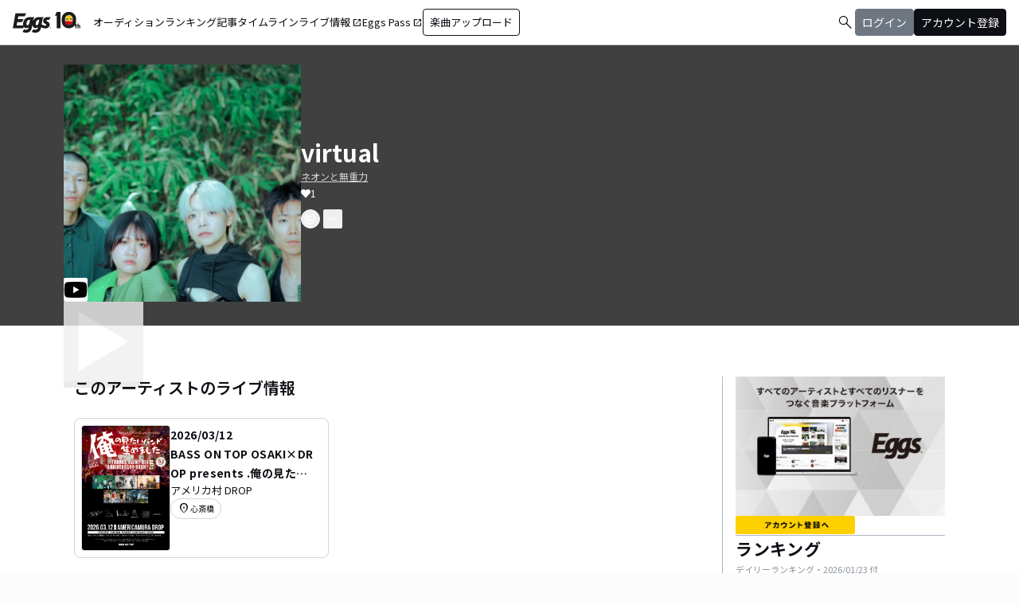

--- FILE ---
content_type: text/html; charset=utf-8
request_url: https://eggs.mu/artist/neontozg/song/b822cf1d-1bca-40ba-b6fa-0aeebed1542f
body_size: 33454
content:
<!DOCTYPE html><html lang="ja"><head><meta charSet="utf-8"/><meta name="viewport" content="width=device-width, initial-scale=1, maximum-scale=1"/><link rel="preload" as="image" href="https://image-pro.eggs.mu/profile/16155.JPG?updated_at=2025-09-03T23%3A15%3A57%2B09%3A00"/><link rel="preload" as="image" href="/community/icon/fontawesome_movie_play.svg"/><link rel="preload" as="image" href="https://clubdrop.jp/img/origin/446731-260312_63jpg.jpg"/><link rel="preload" as="image" href="https://webasset-pro.eggs.mu/assets/v2/img/common/bg_signup_bnr_2.jpg"/><link rel="preload" as="image" href="https://webasset-pro.eggs.mu/assets/v2/img/common/btn_signup_bnr_2.png"/><link rel="preload" as="image" href="https://image-pro.eggs.mu/profile/29107.JPG?updated_at=2025-04-07T10%3A26%3A11%2B09%3A00"/><link rel="preload" as="image" href="https://image-pro.eggs.mu/profile/36729.jpg?updated_at=2025-10-26T18%3A33%3A53%2B09%3A00"/><link rel="preload" as="image" href="https://image-pro.eggs.mu/profile/23808.jpg?updated_at=2023-11-16T19%3A40%3A51%2B09%3A00"/><link rel="preload" as="image" href="https://image-pro.eggs.mu/profile/36571.jpeg?updated_at=2025-11-13T01%3A06%3A07%2B09%3A00"/><link rel="preload" as="image" href="https://image-pro.eggs.mu/profile/7800.jpg?updated_at=2023-12-25T22%3A29%3A14%2B09%3A00"/><link rel="stylesheet" href="/community-assets/_next/static/css/c22908367db3c6d6.css" data-precedence="next"/><link rel="preload" as="script" fetchPriority="low" href="/community-assets/_next/static/chunks/webpack-89926038476a0d08.js"/><script src="/community-assets/_next/static/chunks/4bd1b696-f785427dddbba9fb.js" async=""></script><script src="/community-assets/_next/static/chunks/1255-9494d7e861e97d68.js" async=""></script><script src="/community-assets/_next/static/chunks/main-app-05a5fe279f4f6e20.js" async=""></script><script src="/community-assets/_next/static/chunks/69b09407-2abf747fd61a4ed7.js" async=""></script><script src="/community-assets/_next/static/chunks/2619-3c9e02e22d10480a.js" async=""></script><script src="/community-assets/_next/static/chunks/7371-9c2886e73708e988.js" async=""></script><script src="/community-assets/_next/static/chunks/2230-e19831ca9d41235a.js" async=""></script><script src="/community-assets/_next/static/chunks/app/(main)/layout-99fac1afe21350af.js" async=""></script><script src="/community-assets/_next/static/chunks/app/(main)/error-f5a51a896a00addc.js" async=""></script><script src="/community-assets/_next/static/chunks/4662-9b29a46a4a370500.js" async=""></script><script src="/community-assets/_next/static/chunks/9770-3e4f9914a5967042.js" async=""></script><script src="/community-assets/_next/static/chunks/6232-4972f26042a34b46.js" async=""></script><script src="/community-assets/_next/static/chunks/2961-e6e4e2a94d11fd53.js" async=""></script><script src="/community-assets/_next/static/chunks/9745-1cfa3c15f66b0dfa.js" async=""></script><script src="/community-assets/_next/static/chunks/app/(main)/page-8e3e59f43e16caa5.js" async=""></script><script src="/community-assets/_next/static/chunks/53c13509-91ac7988a89a9d46.js" async=""></script><script src="/community-assets/_next/static/chunks/9c4e2130-f2300a893a2cd266.js" async=""></script><script src="/community-assets/_next/static/chunks/5e22fd23-91f37a8c6844c4da.js" async=""></script><script src="/community-assets/_next/static/chunks/619edb50-0786d0aa6d759d0d.js" async=""></script><script src="/community-assets/_next/static/chunks/f97e080b-c8f2c6745381109a.js" async=""></script><script src="/community-assets/_next/static/chunks/8e1d74a4-c8677f61d9925b15.js" async=""></script><script src="/community-assets/_next/static/chunks/fca4dd8b-0c656c5e68ecbb24.js" async=""></script><script src="/community-assets/_next/static/chunks/9262-7a011fa1de4b7d1d.js" async=""></script><script src="/community-assets/_next/static/chunks/6062-ffc4e55f85847dc6.js" async=""></script><script src="/community-assets/_next/static/chunks/8936-5f04fba47e0dc7d4.js" async=""></script><script src="/community-assets/_next/static/chunks/2879-19d4983bee273394.js" async=""></script><script src="/community-assets/_next/static/chunks/app/(main)/artist/%5Bid%5D/song/%5BmusicId%5D/page-fdaee644e676dac8.js" async=""></script><link rel="preload" href="https://www.googletagmanager.com/gtm.js?id=GTM-W7G62R" as="script"/><link rel="preload" as="image" href="https://images.microcms-assets.io/assets/a5d8943e9015492b986f655bc654c7b0/3b69d69628c8435f8ae48bd7f457a1d8/Eggs_GIGGS_bnr_300_200.jpg?"/><link rel="preload" as="image" href="https://images.microcms-assets.io/assets/a5d8943e9015492b986f655bc654c7b0/3c4d593b583c4264a2e27ce7bff40720/d3c20557a4b6a6c31241105549b43093.jpg?"/><link rel="preload" as="image" href="https://images.microcms-assets.io/assets/a5d8943e9015492b986f655bc654c7b0/8b51a98d025746e7bbd48e0c6f0f68de/4c7497d3a2bea34810c07b2ae02b1191.jpg?"/><link rel="preload" as="image" href="https://images.microcms-assets.io/assets/a5d8943e9015492b986f655bc654c7b0/92f6a592f4464061ad4aba5d3901939b/Eggscurator_300_200.jpg?"/><link rel="preload" as="image" href="https://images.microcms-assets.io/assets/a5d8943e9015492b986f655bc654c7b0/822f5b0bdc4448a797e45ced0dbb74ec/kodansha_eggs_web_300_200.jpg?"/><link rel="preload" as="image" href="/community/icon/icn_pagetop.png"/><title>「virtual」ネオンと無重力の楽曲ページ｜Eggs｜インディーズバンド音楽配信サイト</title><link rel="canonical" href="https://eggs.mu/artist/neontozg/song/b822cf1d-1bca-40ba-b6fa-0aeebed1542f"/><meta property="og:title" content="「virtual」ネオンと無重力の楽曲ページ｜Eggs｜インディーズバンド音楽配信サイト"/><meta property="og:url" content="https://eggs.mu/artist/neontozg/song/b822cf1d-1bca-40ba-b6fa-0aeebed1542f"/><meta property="og:image" content="https://image-pro.eggs.mu/profile/16155.JPG?updated_at=2025-09-03T23%3A15%3A57%2B09%3A00"/><meta name="twitter:card" content="summary_large_image"/><meta name="twitter:title" content="「virtual」ネオンと無重力の楽曲ページ｜Eggs｜インディーズバンド音楽配信サイト"/><meta name="twitter:image" content="https://image-pro.eggs.mu/profile/16155.JPG?updated_at=2025-09-03T23%3A15%3A57%2B09%3A00"/><link rel="icon" href="/favicon.ico" type="image/x-icon" sizes="32x32"/><link rel="stylesheet" href="https://fonts.googleapis.com/css2?family=Material+Symbols+Outlined:opsz,wght,FILL,GRAD@20,300,0,0"/><link href="https://fonts.googleapis.com/css2?family=Atkinson+Hyperlegible:ital,wght@0,400;0,700;1,400;1,700&amp;family=Noto+Sans+JP:wght@100..900&amp;display=swap" rel="stylesheet"/><script src="/community-assets/_next/static/chunks/polyfills-42372ed130431b0a.js" noModule=""></script></head><body class="font-family min-h-screen flex flex-col text-eggs-web-body-medium-normal bg-color-background-level0"><div hidden=""><!--$--><!--/$--></div><div data-rht-toaster="" style="position:fixed;z-index:9999;top:16px;left:16px;right:16px;bottom:16px;pointer-events:none"></div><nav class="min-w-[theme(&#x27;length.display-min-width&#x27;)] bg-color-background-level0 text-color-semantic-text-neutral w-full top-dimension-space-zero sticky z-[100] bg-white border-b border-color-semantic-stroke-explicit"><div class="flex justify-between items-center h-[theme(&#x27;length.dimension-length-56&#x27;)] px-dimension-space-m py-dimension-space-xs lg:p-dimension-space-zero"><button type="button" class="flex items-center lg:hidden"><span class="material-symbols-outlined w-[theme(&#x27;length.dimension-length-20&#x27;)] h-[theme(&#x27;length.dimension-length-20&#x27;)]">menu</span></button><a class="absolute left-1/2 -translate-x-1/2 lg:static lg:left-0 lg:translate-x-0 lg:flex lg:ml-dimension-space-m hover:opacity-80" href="https://eggs.mu"><img src="/community/logo/10th_logo.svg" alt="Eggs｜インディーズバンド音楽配信サイト" class="h-[theme(&#x27;length.dimension-length-40&#x27;)] w-[85px] object-contains"/></a><div class="flex items-center gap-dimension-space-s md:gap-dimension-space-m"><a href="https://eggs.mu/search" class="lg:hidden flex items-center hover:bg-color-background-level1"><span class="material-symbols-outlined ml-auto hover:text-color-semantic-text-muted">search</span></a><div class="h-[theme(&#x27;length.dimension-length-20&#x27;)] w-[1px] bg-color-semantic-stroke-implicit my-dimension-space-m lg:hidden"></div><button type="button" class="flex items-center lg:hidden"><img src="/community/image/noimg_user.png" alt="no-image-user" class="w-[theme(&#x27;length.dimension-length-40&#x27;)] h-[theme(&#x27;length.dimension-length-40&#x27;)] object-cover rounded-full"/></button></div><div class="hidden h-[100vh] border-t border-color-semantic-stroke-explicit lg:border-0 lg:w-auto lg:order-1 lg:flex lg:h-full"><ul class="md:gap-dimension-space-s ml-dimension-space-m lg:gap-dimension-space-m whitespace-nowrap rtl:space-x-reverse lg:flex lg:p-dimension-space-zero lg:mt-0 lg:border-0 lg:text-eggs-web-label-medium"><li class="hover-underline-animation border-b border-color-semantic-stroke-explicit lg:border-0"><a href="https://eggs.mu/music/projects" class="relative leading-[theme(&#x27;length.dimension-length-56&#x27;)] flex items-center">オーディション</a></li><li class="hover-underline-animation border-b border-color-semantic-stroke-explicit lg:border-0"><a class="relative leading-[theme(&#x27;length.dimension-length-56&#x27;)] flex items-center" href="https://eggs.mu/ranking/artist/daily">ランキング</a></li><li class="hover-underline-animation border-b border-color-semantic-stroke-explicit lg:border-0"><a class="relative leading-[theme(&#x27;length.dimension-length-56&#x27;)] flex items-center" href="/community/article">記事</a></li><li class="hover-underline-animation border-b border-color-semantic-stroke-explicit lg:border-0"><a class="relative leading-[theme(&#x27;length.dimension-length-56&#x27;)] flex items-center" href="/community">タイムライン</a></li><li class="hover-underline-animation border-b border-color-semantic-stroke-explicit lg:border-0"><a href="https://giggs.eggs.mu/" class="relative leading-[theme(&#x27;length.dimension-length-56&#x27;)] flex items-center"><p class="leading-[theme(&#x27;length.dimension-length-56&#x27;)] relative flex items-center">ライブ情報<span class="!text-eggs-web-label-medium mt-dimension-space-xxs material-symbols-outlined ml-dimension-space-xxs leading-[theme(&#x27;length.dimension-length-56&#x27;)]">open_in_new</span></p></a></li><li class="hover-underline-animation border-b border-color-semantic-stroke-explicit lg:border-0"><a href="https://eggspass.jp/" class="relative flex items-center"><p class="leading-[theme(&#x27;length.dimension-length-56&#x27;)] relative flex items-center">Eggs Pass<span class="!text-eggs-web-label-medium mt-dimension-space-xxs material-symbols-outlined ml-dimension-space-xxs leading-[theme(&#x27;length.dimension-length-56&#x27;)]">open_in_new</span></p></a></li><li class="flex items-center border-b border-color-semantic-stroke-explicit lg:border-0"><a href="#" class="w-full lg:w-auto text-eggs-web-button-medium flex items-center leading-[theme(&#x27;length.dimension-length-56&#x27;)] lg:leading-[theme(&#x27;length.dimension-length-24&#x27;)]"><span class="lg:border lg:border-color-semantic-action-neutral lg:rounded-dimension-corner-radius-s lg:px-dimension-space-s lg:py-dimension-space-xs hover:opacity-80">楽曲アップロード</span></a></li></ul></div><div class="text-eggs-web-body-medium-normal hidden h-full lg:mr-dimension-space-m lg:ml-auto lg:flex lg:w-auto lg:order-1"><div><div class="hidden h-[100vh] lg:w-auto lg:border-0 lg:order-1 lg:flex lg:h-full lg:gap-dimension-space-m"><a href="https://eggs.mu/search" class="hidden lg:flex flex items-center hover:bg-color-background-level1"><span class="material-symbols-outlined ml-auto hover:text-color-semantic-text-muted">search</span></a><div class="block lg:inline-flex lg:gap-dimension-space-m"><a href="#" class="leading-[theme(&#x27;length.dimension-length-56&#x27;)] lg:leading-[theme(&#x27;length.dimension-length-24&#x27;)] flex lg:items-center lg:justify-center px-dimension-space-m lg:px-dimension-space-zero"><span class="lg:border lg:border-color-semantic-action-muted lg:bg-color-semantic-action-muted lg:rounded-dimension-corner-radius-s lg:px-dimension-space-s lg:py-dimension-space-xs lg:text-color-semantic-text-neutral-inverse lg:hover:opacity-80">ログイン</span></a><a href="#" class="leading-[theme(&#x27;length.dimension-length-56&#x27;)] lg:leading-[theme(&#x27;length.dimension-length-24&#x27;)] flex lg:items-center lg:justify-center px-dimension-space-m lg:px-dimension-space-zero"><span class="lg:border lg:border-color-semantic-action-neutral lg:bg-color-semantic-action-neutral lg:rounded-dimension-corner-radius-s lg:px-dimension-space-s lg:py-dimension-space-xs lg:text-color-semantic-text-neutral-inverse lg:hover:opacity-80">アカウント登録</span></a></div></div></div></div></div></nav><main class="bg-color-background-level0 flex-grow text-color-semantic-text-neutral"><main><div class="bg-white"><a id="top"></a><div class="relative inset-0 flex justify-center items-start min-h-[200px] md:min-h-[305px] pt-dimension-space-l pb-[30px] mb-dimension-space-xxl bg-neutral-700"><div class="w-full max-w-[calc(theme(&#x27;length.display-max-width&#x27;)+theme(&#x27;length.dimension-length-128&#x27;))] px-dimension-space-m flex items-start gap-dimension-space-l md:flex-row md:items-center md:gap-dimension-space-xl"><div class="relative size-[150px] md:size-[298px]
        group flex-shrink-0"><div class="size-full bg-gray-200 flex items-center justify-center"><img src="https://image-pro.eggs.mu/profile/16155.JPG?updated_at=2025-09-03T23%3A15%3A57%2B09%3A00" alt="楽曲画像" class="size-full object-cover"/></div><div class="absolute bottom-0"><img src="/community/icon/fontawesome_movie_play.svg" alt="動画再生" class="size-[30px] bg-zinc-50 rounded-sm"/></div><div class="absolute inset-0 flex flex-col justify-center items-center bg-black bg-opacity-10 opacity-80 transition duration-300"><button class="mb-dimension-space-s flex items-center justify-center transition hover:scale-110"><svg stroke="currentColor" fill="currentColor" stroke-width="0" viewBox="0 0 512 512" class="text-white size-dimension-space-xxl md:size-[100px]" height="1em" width="1em" xmlns="http://www.w3.org/2000/svg"><path d="m96 448 320-192L96 64v384z"></path></svg></button></div></div><div class="flex flex-col min-w-0"><div class="mb-[5px] text-xl text-white md:text-3xl md:font-bold break-all">virtual</div><a class="max-w-full mb-[5px] text-xs text-stone-300 underline hover:no-underline break-all line-clamp-2" href="https://eggs.mu/artist/neontozg">ネオンと無重力</a><div class="text-xs text-white flex items-center flex-wrap gap-dimension-space-xs"><svg stroke="currentColor" fill="currentColor" stroke-width="0" viewBox="0 0 512 512" height="1em" width="1em" xmlns="http://www.w3.org/2000/svg"><path d="M462.3 62.6C407.5 15.9 326 24.3 275.7 76.2L256 96.5l-19.7-20.3C186.1 24.3 104.5 15.9 49.7 62.6c-62.8 53.6-66.1 149.8-9.9 207.9l193.5 199.8c12.5 12.9 32.8 12.9 45.3 0l193.5-199.8c56.3-58.1 53-154.3-9.8-207.9z"></path></svg>1</div><div class="mt-3 flex justify-start"><button class="group inline-flex items-center justify-center size-dimension-space-l rounded-full md:bottom-[-20px] md:right-1 transition text-white border border-white" aria-label="share"><svg stroke="currentColor" fill="currentColor" stroke-width="0" viewBox="0 0 576 512" class="group-hover:hidden" height="1em" width="1em" xmlns="http://www.w3.org/2000/svg"><path d="M561.938 158.06L417.94 14.092C387.926-15.922 336 5.097 336 48.032v57.198c-42.45 1.88-84.03 6.55-120.76 17.99-35.17 10.95-63.07 27.58-82.91 49.42C108.22 199.2 96 232.6 96 271.94c0 61.697 33.178 112.455 84.87 144.76 37.546 23.508 85.248-12.651 71.02-55.74-15.515-47.119-17.156-70.923 84.11-78.76V336c0 42.993 51.968 63.913 81.94 33.94l143.998-144c18.75-18.74 18.75-49.14 0-67.88zM384 336V232.16C255.309 234.082 166.492 255.35 206.31 376 176.79 357.55 144 324.08 144 271.94c0-109.334 129.14-118.947 240-119.85V48l144 144-144 144zm24.74 84.493a82.658 82.658 0 0 0 20.974-9.303c7.976-4.952 18.286.826 18.286 10.214V464c0 26.51-21.49 48-48 48H48c-26.51 0-48-21.49-48-48V112c0-26.51 21.49-48 48-48h132c6.627 0 12 5.373 12 12v4.486c0 4.917-2.987 9.369-7.569 11.152-13.702 5.331-26.396 11.537-38.05 18.585a12.138 12.138 0 0 1-6.28 1.777H54a6 6 0 0 0-6 6v340a6 6 0 0 0 6 6h340a6 6 0 0 0 6-6v-25.966c0-5.37 3.579-10.059 8.74-11.541z"></path></svg><svg stroke="currentColor" fill="currentColor" stroke-width="0" viewBox="0 0 576 512" class="hidden group-hover:block" height="1em" width="1em" xmlns="http://www.w3.org/2000/svg"><path d="M568.482 177.448L424.479 313.433C409.3 327.768 384 317.14 384 295.985v-71.963c-144.575.97-205.566 35.113-164.775 171.353 4.483 14.973-12.846 26.567-25.006 17.33C155.252 383.105 120 326.488 120 269.339c0-143.937 117.599-172.5 264-173.312V24.012c0-21.174 25.317-31.768 40.479-17.448l144.003 135.988c10.02 9.463 10.028 25.425 0 34.896zM384 379.128V448H64V128h50.916a11.99 11.99 0 0 0 8.648-3.693c14.953-15.568 32.237-27.89 51.014-37.676C185.708 80.83 181.584 64 169.033 64H48C21.49 64 0 85.49 0 112v352c0 26.51 21.49 48 48 48h352c26.51 0 48-21.49 48-48v-88.806c0-8.288-8.197-14.066-16.011-11.302a71.83 71.83 0 0 1-34.189 3.377c-7.27-1.046-13.8 4.514-13.8 11.859z"></path></svg></button><button class="group inline-flex items-center justify-center size-dimension-space-l ml-dimension-space-xs rounded-sm md:bottom-[-20px] md:right-1 transition text-white" aria-label="report"><svg stroke="currentColor" fill="currentColor" stroke-width="0" viewBox="0 0 256 256" class="group-hover:hidden" height="1em" width="1em" xmlns="http://www.w3.org/2000/svg"><path d="M128,98a30,30,0,1,0,30,30A30,30,0,0,0,128,98Zm0,48a18,18,0,1,1,18-18A18,18,0,0,1,128,146ZM48,98a30,30,0,1,0,30,30A30,30,0,0,0,48,98Zm0,48a18,18,0,1,1,18-18A18,18,0,0,1,48,146ZM208,98a30,30,0,1,0,30,30A30,30,0,0,0,208,98Zm0,48a18,18,0,1,1,18-18A18,18,0,0,1,208,146Z"></path></svg><svg stroke="currentColor" fill="currentColor" stroke-width="0" viewBox="0 0 256 256" class="hidden group-hover:block" height="1em" width="1em" xmlns="http://www.w3.org/2000/svg"><path d="M156,128a28,28,0,1,1-28-28A28,28,0,0,1,156,128ZM48,100a28,28,0,1,0,28,28A28,28,0,0,0,48,100Zm160,0a28,28,0,1,0,28,28A28,28,0,0,0,208,100Z"></path></svg></button></div></div></div></div><div class="max-w-[calc(theme(&#x27;length.display-max-width&#x27;)+theme(&#x27;length.dimension-length-128&#x27;))] mx-auto lg:flex lg:justify-center"><div class="w-full min-w-0 flex flex-col px-dimension-space-m mb-dimension-space-xxl lg:max-w-[830px] lg:mb-0"><section><h2 class="text-xl font-semibold mb-dimension-space-l">このアーティストのライブ情報</h2><div class="flex items-start self-stretch relative w-full md:max-w-[theme(&#x27;length.display-max-width-top&#x27;)] mx-auto"><div class="flex overflow-x-auto items-center flex-[1_0_0] overflow-hidden gap-dimension-space-m [&amp;::-webkit-scrollbar]:hidden [-ms-overflow-style:none] [scrollbar-width:none]"><a href="https://giggs.eggs.mu/live/osaka/shinsaibashi/cm701hsmk004qmbljmn69kopr/a99yutqs9c?utm_source=eggs&amp;utm_medium=referral&amp;utm_campaign=artist_detail" class="border border-color-semantic-stroke-implicit rounded-dimension-corner-radius-m p-dimension-space-s flex gap-dimension-space-xs w-[theme(&#x27;length.dimension-length-320&#x27;)] h-[theme(&#x27;length.dimension-length-176&#x27;)]"><div class="w-[theme(&#x27;length.dimension-length-112&#x27;)] relative border border-color-semantic-stroke-implicit rounded-dimension-corner-radius-s"><img src="https://clubdrop.jp/img/origin/446731-260312_63jpg.jpg" alt="BASS ON TOP OSAKI×DROP presents .俺の見たいバンド集めました vol.63 TAHNKS EVENT 5th ANNIVERSARY BASH!! DAY2" class="absolute top-0 left-0 w-full h-full object-cover aspect-[3/2] rounded-dimension-corner-radius-s-inner"/></div><div class="w-[theme(&#x27;length.dimension-length-184&#x27;)] flex flex-col gap-dimension-space-xs"><p class="text-eggs-web-title-small font-bold">2026/03/12</p><p class="text-eggs-web-title-small font-bold break-all line-clamp-2">BASS ON TOP OSAKI×DROP presents .俺の見たいバンド集めました vol.63 TAHNKS EVENT 5th ANNIVERSARY BASH!! DAY2</p><p class="text-eggs-web-label-medium break-all line-clamp-1">アメリカ村 DROP</p><p class="text-eggs-web-label-extra-small flex items-center border border-color-semantic-stroke-implicit rounded-full px-dimension-space-s py-dimension-space-xs w-fit"><span class="material-symbols-outlined !text-[16px]">location_on</span><span class="break-all line-clamp-1">心斎橋</span></p></div></a></div></div></section><div class="my-dimension-space-l border-b border-color-semantic-stroke-explicit"></div><section class="mb-dimension-space-xl"><h2 class="text-xl font-semibold mb-8">アーティスト情報</h2><div class="relative w-full flex flex-col items-center gap-dimension-space-l md:flex-row md:items-start md:gap-dimension-space-xl"><div class="size-[170px] flex-shrink-0"><img src="https://image-pro.eggs.mu/profile/16155.JPG?updated_at=2025-09-03T23%3A15%3A57%2B09%3A00" alt="ネオンと無重力" class="size-full rounded-full object-cover border-[1px] border-white bg-white"/></div><div class="flex text-lg w-full mb-dimension-space-m text-center md:text-left"><a class="underline hover:no-underline break-all line-clamp-2" href="https://eggs.mu/artist/neontozg">ネオンと無重力</a></div></div><p class="w-full text-xs text-center whitespace-pre-wrap break-all md:break-words md:text-base md:text-left">2019年12月始動。親愛なる宇宙と奏でる 光溢れるネオンミュージック
Vo&amp;Gt.みきこ Ba.拓也 Key&amp;Cho.夏恋 Dr.マサト</p></section></div><div class="flex flex-col gap-dimension-space-l lg:flex-row"><div class="px-dimension-space-m lg:w-[theme(&#x27;length.display-sidebar-width&#x27;)] lg:border-l lg:border-color-semantic-stroke-explicit flex flex-col gap-dimension-space-l"><div class="border-b border-color-semantic-stroke-explicit pb-dimension-space-l flex justify-center"><div class="relative inline-block"><img src="https://webasset-pro.eggs.mu/assets/v2/img/common/bg_signup_bnr_2.jpg" alt="Eggs あなたの音楽を世界に" class="block"/><a href="#" class="absolute inset-0 flex justify-center items-end mb-dimension-space-s z-10 hover:opacity-50"><img src="https://webasset-pro.eggs.mu/assets/v2/img/common/btn_signup_bnr_2.png" alt="アカウント登録へ" class="w-[150px] object-contain"/></a></div></div><div class="border-b border-color-semantic-stroke-explicit pb-dimension-space-l"><div class="break-all lg:max-w-full"><p class="text-eggs-web-headline-small font-bold">ランキング</p><p class="text-eggs-web-label-small font-normal text-color-semantic-text-muted">デイリーランキング・<!-- -->2026/01/23<!-- --> 付</p><div class="flex flex-col items-start gap-dimension-space-s my-dimension-space-s"><div class="flex items-center gap-dimension-space-s self-stretch"><div class="flex flex-col w-dimension-length-16 h-dimension-length-16 justify-center items-center"><p class="text-eggs-web-title-small font-bold">1</p><span class="material-symbols-outlined text-color-semantic-ranking-stay">check_indeterminate_small</span></div><a class="flex items-center gap-dimension-space-s" href="https://eggs.mu/artist/mariesgirl_kobe"><img src="https://image-pro.eggs.mu/profile/29107.JPG?updated_at=2025-04-07T10%3A26%3A11%2B09%3A00" alt="thumbnailImage" class="relative object-cover rounded-full border border-color-semantic-stroke-implicit w-[theme(&#x27;length.dimension-length-64&#x27;)] h-[theme(&#x27;length.dimension-length-64&#x27;)] min-w-[theme(&#x27;length.dimension-length-64&#x27;)] min-h-[theme(&#x27;length.dimension-length-64&#x27;)]"/><p class="text-eggs-web-title-small font-bold line-clamp-2">Marie&#x27;s Girl</p></a></div><div class="flex items-center gap-dimension-space-s self-stretch"><div class="flex flex-col w-dimension-length-16 h-dimension-length-16 justify-center items-center"><p class="text-eggs-web-title-small font-bold">2</p><span class="material-symbols-outlined text-color-semantic-ranking-stay">check_indeterminate_small</span></div><a class="flex items-center gap-dimension-space-s" href="https://eggs.mu/artist/neonsign0358"><img src="https://image-pro.eggs.mu/profile/36729.jpg?updated_at=2025-10-26T18%3A33%3A53%2B09%3A00" alt="thumbnailImage" class="relative object-cover rounded-full border border-color-semantic-stroke-implicit w-[theme(&#x27;length.dimension-length-64&#x27;)] h-[theme(&#x27;length.dimension-length-64&#x27;)] min-w-[theme(&#x27;length.dimension-length-64&#x27;)] min-h-[theme(&#x27;length.dimension-length-64&#x27;)]"/><p class="text-eggs-web-title-small font-bold line-clamp-2">ミナトロジカ</p></a></div><div class="flex items-center gap-dimension-space-s self-stretch"><div class="flex flex-col w-dimension-length-16 h-dimension-length-16 justify-center items-center"><p class="text-eggs-web-title-small font-bold">3</p><span class="material-symbols-outlined text-color-semantic-ranking-up">arrow_drop_up</span></div><a class="flex items-center gap-dimension-space-s" href="https://eggs.mu/artist/okuba_010101"><img src="https://image-pro.eggs.mu/profile/23808.jpg?updated_at=2023-11-16T19%3A40%3A51%2B09%3A00" alt="thumbnailImage" class="relative object-cover rounded-full border border-color-semantic-stroke-implicit w-[theme(&#x27;length.dimension-length-64&#x27;)] h-[theme(&#x27;length.dimension-length-64&#x27;)] min-w-[theme(&#x27;length.dimension-length-64&#x27;)] min-h-[theme(&#x27;length.dimension-length-64&#x27;)]"/><p class="text-eggs-web-title-small font-bold line-clamp-2">the奥歯&#x27;s</p></a></div><div class="flex items-center gap-dimension-space-s self-stretch"><div class="flex flex-col w-dimension-length-16 h-dimension-length-16 justify-center items-center"><p class="text-eggs-web-title-small font-bold">4</p><span class="material-symbols-outlined text-color-semantic-ranking-up">arrow_drop_up</span></div><a class="flex items-center gap-dimension-space-s" href="https://eggs.mu/artist/yuzu1110"><img src="https://image-pro.eggs.mu/profile/36571.jpeg?updated_at=2025-11-13T01%3A06%3A07%2B09%3A00" alt="thumbnailImage" class="relative object-cover rounded-full border border-color-semantic-stroke-implicit w-[theme(&#x27;length.dimension-length-64&#x27;)] h-[theme(&#x27;length.dimension-length-64&#x27;)] min-w-[theme(&#x27;length.dimension-length-64&#x27;)] min-h-[theme(&#x27;length.dimension-length-64&#x27;)]"/><p class="text-eggs-web-title-small font-bold line-clamp-2">ゆづ</p></a></div><div class="flex items-center gap-dimension-space-s self-stretch"><div class="flex flex-col w-dimension-length-16 h-dimension-length-16 justify-center items-center"><p class="text-eggs-web-title-small font-bold">5</p><span class="material-symbols-outlined text-color-semantic-ranking-up">arrow_drop_up</span></div><a class="flex items-center gap-dimension-space-s" href="https://eggs.mu/artist/ammo__official"><img src="https://image-pro.eggs.mu/profile/7800.jpg?updated_at=2023-12-25T22%3A29%3A14%2B09%3A00" alt="thumbnailImage" class="relative object-cover rounded-full border border-color-semantic-stroke-implicit w-[theme(&#x27;length.dimension-length-64&#x27;)] h-[theme(&#x27;length.dimension-length-64&#x27;)] min-w-[theme(&#x27;length.dimension-length-64&#x27;)] min-h-[theme(&#x27;length.dimension-length-64&#x27;)]"/><p class="text-eggs-web-title-small font-bold line-clamp-2">ammo</p></a></div></div><div class="flex justify-center"><a class="text-eggs-web-body-medium-comfort font-normal border border-color-semantic-stroke-implicit rounded-full px-dimension-space-l py-dimension-space-xs" href="https://eggs.mu/ranking/artist/daily">もっと見る</a></div></div></div><div class="flex flex-col gap-dimension-space-s"><a href="https://giggs.eggs.mu/?_gl=1*bgcvta*_gcl_au*MTQ0Mjg3ODQ1OS4xNzMzODk4NDY1*_ga*NTY4ODM4NDguMTczMzg5ODQ2NQ..*_ga_ZETBRB7S16*MTc0MTA3NjA2NS4xNy4xLjE3NDEwNzY2NTQuNjAuMC4w&amp;_ga=2.120459016.1640502499.1741058758-56883848.1733898465" class="rounded-dimension-corner-radius-s border border-color-semantic-stroke-implicit"><img class="rounded-dimension-corner-radius-s-inner object-contain aspect-[3/2]" src="https://images.microcms-assets.io/assets/a5d8943e9015492b986f655bc654c7b0/3b69d69628c8435f8ae48bd7f457a1d8/Eggs_GIGGS_bnr_300_200.jpg?" alt="ka-i2_1rxi"/></a><a href="https://eggspass.jp/events/au/" class="rounded-dimension-corner-radius-s border border-color-semantic-stroke-implicit"><img class="rounded-dimension-corner-radius-s-inner object-contain aspect-[3/2]" src="https://images.microcms-assets.io/assets/a5d8943e9015492b986f655bc654c7b0/3c4d593b583c4264a2e27ce7bff40720/d3c20557a4b6a6c31241105549b43093.jpg?" alt="qpl8w7dq7mvd"/></a><a href="https://eggspass.jp/" class="rounded-dimension-corner-radius-s border border-color-semantic-stroke-implicit"><img class="rounded-dimension-corner-radius-s-inner object-contain aspect-[3/2]" src="https://images.microcms-assets.io/assets/a5d8943e9015492b986f655bc654c7b0/8b51a98d025746e7bbd48e0c6f0f68de/4c7497d3a2bea34810c07b2ae02b1191.jpg?" alt="n_yxuw2visp"/></a><a href="https://eggs.mu/music/project/eggs_curators" class="rounded-dimension-corner-radius-s border border-color-semantic-stroke-implicit"><img class="rounded-dimension-corner-radius-s-inner object-contain aspect-[3/2]" src="https://images.microcms-assets.io/assets/a5d8943e9015492b986f655bc654c7b0/92f6a592f4464061ad4aba5d3901939b/Eggscurator_300_200.jpg?" alt="mn-0h3g6t1hb"/></a><a href="https://eggs.mu/music/project/kodansha_eggs" class="rounded-dimension-corner-radius-s border border-color-semantic-stroke-implicit"><img class="rounded-dimension-corner-radius-s-inner object-contain aspect-[3/2]" src="https://images.microcms-assets.io/assets/a5d8943e9015492b986f655bc654c7b0/822f5b0bdc4448a797e45ced0dbb74ec/kodansha_eggs_web_300_200.jpg?" alt="4hu-ihy2tyiy"/></a></div></div></div></div><div class="max-w-[calc(theme(&#x27;length.display-max-width&#x27;)+theme(&#x27;length.dimension-length-128&#x27;))] mx-auto mt-dimension-space-xl pr-dimension-space-m flex justify-end"><a href="#top" class="flex gap-dimension-space-xs items-center"><img src="/community/icon/icn_pagetop.png" class="size-dimension-space-m"/>PAGE TOP</a></div><audio class="hidden"></audio></div></main><!--$--><!--/$--></main><footer class="flex w-full px-dimension-space-m py-dimension-space-l flex-col items-start gap-dimension-space-l border-t border-color-semantic-stroke-explicit bg-color-background-level0"><div class="flex flex-col md:flex-row mx-auto items-center content-start gap-y-dimension-space-m gap-x-dimension-space-xl"><div class="flex flex-col justify-center items-center gap-dimension-space-l"><div class="flex flex-col items-center gap-dimension-space-s self-stretch"><a class="hover:opacity-80" href="https://eggs.mu"><img src="/community/logo/logo_noimg.png" alt="Eggs" class="h-[theme(&#x27;length.dimension-length-44&#x27;)] w-auto"/></a><p class="text-color-semantic-text-neutral text-eggs-web-label-small inline-block align-middle font-medium tracking-wides">© Eggs Co.,Ltd.</p></div><div class="flex items-center justify-center gap-dimension-space-m h-[theme(&#x27;length.dimension-length-24&#x27;)]"><a href="https://www.instagram.com/eggs_music/" target="_blank" rel="noopener noreferrer"><div class="w-[theme(&#x27;length.dimension-length-24&#x27;)] h-[theme(&#x27;length.dimension-length-24&#x27;)] flex justify-center rounded-dimension-corner-radius-m items-center"><svg aria-hidden="true" focusable="false" data-prefix="fab" data-icon="instagram" class="svg-inline--fa fa-instagram !w-[theme(&#x27;length.dimension-length-24&#x27;)] !h-[theme(&#x27;length.dimension-length-24&#x27;)] text-color-semantic-text-neutral" role="img" xmlns="http://www.w3.org/2000/svg" viewBox="0 0 448 512"><path fill="currentColor" d="M224.1 141c-63.6 0-114.9 51.3-114.9 114.9s51.3 114.9 114.9 114.9S339 319.5 339 255.9 287.7 141 224.1 141zm0 189.6c-41.1 0-74.7-33.5-74.7-74.7s33.5-74.7 74.7-74.7 74.7 33.5 74.7 74.7-33.6 74.7-74.7 74.7zm146.4-194.3c0 14.9-12 26.8-26.8 26.8-14.9 0-26.8-12-26.8-26.8s12-26.8 26.8-26.8 26.8 12 26.8 26.8zm76.1 27.2c-1.7-35.9-9.9-67.7-36.2-93.9-26.2-26.2-58-34.4-93.9-36.2-37-2.1-147.9-2.1-184.9 0-35.8 1.7-67.6 9.9-93.9 36.1s-34.4 58-36.2 93.9c-2.1 37-2.1 147.9 0 184.9 1.7 35.9 9.9 67.7 36.2 93.9s58 34.4 93.9 36.2c37 2.1 147.9 2.1 184.9 0 35.9-1.7 67.7-9.9 93.9-36.2 26.2-26.2 34.4-58 36.2-93.9 2.1-37 2.1-147.8 0-184.8zM398.8 388c-7.8 19.6-22.9 34.7-42.6 42.6-29.5 11.7-99.5 9-132.1 9s-102.7 2.6-132.1-9c-19.6-7.8-34.7-22.9-42.6-42.6-11.7-29.5-9-99.5-9-132.1s-2.6-102.7 9-132.1c7.8-19.6 22.9-34.7 42.6-42.6 29.5-11.7 99.5-9 132.1-9s102.7-2.6 132.1 9c19.6 7.8 34.7 22.9 42.6 42.6 11.7 29.5 9 99.5 9 132.1s2.7 102.7-9 132.1z"></path></svg></div></a><a href="https://www.tiktok.com/@eggs_music" target="_blank" rel="noopener noreferrer"><div class="w-[theme(&#x27;length.dimension-length-24&#x27;)] h-[theme(&#x27;length.dimension-length-24&#x27;)] flex justify-center rounded-dimension-corner-radius-m items-center"><svg aria-hidden="true" focusable="false" data-prefix="fab" data-icon="tiktok" class="svg-inline--fa fa-tiktok !w-[theme(&#x27;length.dimension-length-24&#x27;)] !h-[theme(&#x27;length.dimension-length-24&#x27;)] text-color-semantic-text-neutral" role="img" xmlns="http://www.w3.org/2000/svg" viewBox="0 0 448 512"><path fill="currentColor" d="M448,209.91a210.06,210.06,0,0,1-122.77-39.25V349.38A162.55,162.55,0,1,1,185,188.31V278.2a74.62,74.62,0,1,0,52.23,71.18V0l88,0a121.18,121.18,0,0,0,1.86,22.17h0A122.18,122.18,0,0,0,381,102.39a121.43,121.43,0,0,0,67,20.14Z"></path></svg></div></a><a href="https://www.youtube.com/c/Eggs_music" target="_blank" rel="noopener noreferrer"><div class="w-[theme(&#x27;length.dimension-length-24&#x27;)] h-[theme(&#x27;length.dimension-length-24&#x27;)] flex justify-center rounded-dimension-corner-radius-m items-center"><svg aria-hidden="true" focusable="false" data-prefix="fab" data-icon="youtube" class="svg-inline--fa fa-youtube !w-[theme(&#x27;length.dimension-length-24&#x27;)] !h-[theme(&#x27;length.dimension-length-24&#x27;)] text-color-semantic-text-neutral" role="img" xmlns="http://www.w3.org/2000/svg" viewBox="0 0 576 512"><path fill="currentColor" d="M549.655 124.083c-6.281-23.65-24.787-42.276-48.284-48.597C458.781 64 288 64 288 64S117.22 64 74.629 75.486c-23.497 6.322-42.003 24.947-48.284 48.597-11.412 42.867-11.412 132.305-11.412 132.305s0 89.438 11.412 132.305c6.281 23.65 24.787 41.5 48.284 47.821C117.22 448 288 448 288 448s170.78 0 213.371-11.486c23.497-6.321 42.003-24.171 48.284-47.821 11.412-42.867 11.412-132.305 11.412-132.305s0-89.438-11.412-132.305zm-317.51 213.508V175.185l142.739 81.205-142.739 81.201z"></path></svg></div></a><a href="https://x.com/Eggs_music" target="_blank" rel="noopener noreferrer"><div class="w-[theme(&#x27;length.dimension-length-24&#x27;)] h-[theme(&#x27;length.dimension-length-24&#x27;)] flex justify-center rounded-dimension-corner-radius-m items-center"><svg aria-hidden="true" focusable="false" data-prefix="fab" data-icon="x-twitter" class="svg-inline--fa fa-x-twitter !w-[theme(&#x27;length.dimension-length-24&#x27;)] !h-[theme(&#x27;length.dimension-length-24&#x27;)] text-color-semantic-text-neutral" role="img" xmlns="http://www.w3.org/2000/svg" viewBox="0 0 512 512"><path fill="currentColor" d="M389.2 48h70.6L305.6 224.2 487 464H345L233.7 318.6 106.5 464H35.8L200.7 275.5 26.8 48H172.4L272.9 180.9 389.2 48zM364.4 421.8h39.1L151.1 88h-42L364.4 421.8z"></path></svg></div></a></div><div class="md:hidden h-[theme(&#x27;length.dimension-length-36&#x27;)] flex justify-center items-center gap-dimension-space-s"><a href="https://apps.apple.com/jp/app/id1016784177" target="_blank"><img src="/community/logo/download_link_ios.svg" alt="Download on the App Store" class="h-[theme(&#x27;length.dimension-length-36&#x27;)] w-auto"/></a><a href="https://play.google.com/store/apps/details?id=mu.eggs.recochoku&amp;hl=ja" target="_blank"><img src="/community/logo/download_link_google.png" alt="Download on the Google Play Store" class="h-[theme(&#x27;length.dimension-length-36&#x27;)] w-auto"/></a></div></div><div class="text-color-semantic-text-neutral text-eggs-web-label-small flex flex-col justify-center items-center md:items-start gap-dimension-space-s w-full"><a href="https://eggs.mu/music/about" target="_blank" class="tracking-widest hover:opacity-80 text-center">Eggsについて</a><a href="https://help.eggs.mu/" target="_blank" class="tracking-widest hover:opacity-80 text-center">よくある質問 / お問い合わせ</a><a href="https://eggs.mu/music/support" target="_blank" class="tracking-widest hover:opacity-80 text-center">利用規約 / プライバシーポリシー</a><a href="https://corporate.eggs.mu/" target="_blank" class="tracking-widest hover:opacity-80 text-center">会社概要</a></div></div><div class="hidden md:flex h-[theme(&#x27;length.dimension-length-36&#x27;)] justify-center items-center gap-dimension-space-s mx-auto"><a href="https://apps.apple.com/jp/app/id1016784177" target="_blank"><img src="/community/logo/download_link_ios.svg" alt="Download on the App Store" class="h-[theme(&#x27;length.dimension-length-36&#x27;)] w-auto"/></a><a href="https://play.google.com/store/apps/details?id=mu.eggs.recochoku&amp;hl=ja" target="_blank"><img src="/community/logo/download_link_google.png" alt="Download on the Google Play Store" class="h-[theme(&#x27;length.dimension-length-36&#x27;)] w-auto"/></a></div><div class="md:max-w-[theme(&#x27;length.dimension-length-800&#x27;)] md:mx-auto"><div class="text-color-semantic-action-muted text-eggs-web-label-extra-small"><p>※免責事項</p><p>掲載されているキャンペーン・イベント・オーディション情報はEggs / パートナー企業が提供しているものとなります。</p><p>Apple Inc、アップルジャパン株式会社は、掲載されているキャンペーン・イベント・オーディション情報に一切関与をしておりません。</p><p>提供されたキャンペーン・イベント・オーディション情報を利用して生じた一切の障害について、Apple Inc、アップルジャパン株式会社は一切の責任を負いません。</p></div></div><div class="clear-both w-full"><ul class="w-full"><li><div class="flex items-center justify-center gap-dimension-space-s"><p class="text-color-semantic-action-neutral text-eggs-web-label-small tracking-wide">supported by</p><a href="https://recochoku.jp/" target="_blank" class="hover:opacity-80 flex items-center"><img src="/community/logo/recochoku.png" alt="音楽ダウンロードサイト、曲のランキングは【レコチョク】 スマホ・パソコン対応" class="mx-0 w-auto h-[theme(&#x27;length.dimension-length-20&#x27;)]"/></a></div></li></ul></div></footer><script src="/community-assets/_next/static/chunks/webpack-89926038476a0d08.js" id="_R_" async=""></script><script>(self.__next_f=self.__next_f||[]).push([0])</script><script>self.__next_f.push([1,"1:\"$Sreact.fragment\"\n2:I[9766,[],\"\"]\n3:I[8924,[],\"\"]\n4:I[8202,[\"5802\",\"static/chunks/69b09407-2abf747fd61a4ed7.js\",\"2619\",\"static/chunks/2619-3c9e02e22d10480a.js\",\"7371\",\"static/chunks/7371-9c2886e73708e988.js\",\"2230\",\"static/chunks/2230-e19831ca9d41235a.js\",\"2076\",\"static/chunks/app/(main)/layout-99fac1afe21350af.js\"],\"GoogleTagManager\"]\n5:I[2663,[\"5802\",\"static/chunks/69b09407-2abf747fd61a4ed7.js\",\"2619\",\"static/chunks/2619-3c9e02e22d10480a.js\",\"7371\",\"static/chunks/7371-9c2886e73708e988.js\",\"2230\",\"static/chunks/2230-e19831ca9d41235a.js\",\"2076\",\"static/chunks/app/(main)/layout-99fac1afe21350af.js\"],\"Toaster\"]\n7:I[2617,[\"2619\",\"static/chunks/2619-3c9e02e22d10480a.js\",\"5956\",\"static/chunks/app/(main)/error-f5a51a896a00addc.js\"],\"default\"]\n8:I[2619,[\"2619\",\"static/chunks/2619-3c9e02e22d10480a.js\",\"4662\",\"static/chunks/4662-9b29a46a4a370500.js\",\"9770\",\"static/chunks/9770-3e4f9914a5967042.js\",\"6232\",\"static/chunks/6232-4972f26042a34b46.js\",\"2961\",\"static/chunks/2961-e6e4e2a94d11fd53.js\",\"9745\",\"static/chunks/9745-1cfa3c15f66b0dfa.js\",\"7619\",\"static/chunks/app/(main)/page-8e3e59f43e16caa5.js\"],\"\"]\n9:I[7137,[\"5802\",\"static/chunks/69b09407-2abf747fd61a4ed7.js\",\"2619\",\"static/chunks/2619-3c9e02e22d10480a.js\",\"7371\",\"static/chunks/7371-9c2886e73708e988.js\",\"2230\",\"static/chunks/2230-e19831ca9d41235a.js\",\"2076\",\"static/chunks/app/(main)/layout-99fac1afe21350af.js\"],\"default\"]\ne:I[7150,[],\"\"]\n10:I[4431,[],\"OutletBoundary\"]\n12:I[5278,[],\"AsyncMetadataOutlet\"]\n14:I[4431,[],\"ViewportBoundary\"]\n16:I[4431,[],\"MetadataBoundary\"]\n17:\"$Sreact.suspense\"\n19:I[185,[\"5802\",\"static/chunks/69b09407-2abf747fd61a4ed7.js\",\"2619\",\"static/chunks/2619-3c9e02e22d10480a.js\",\"7371\",\"static/chunks/7371-9c2886e73708e988.js\",\"2230\",\"static/chunks/2230-e19831ca9d41235a.js\",\"2076\",\"static/chunks/app/(main)/layout-99fac1afe21350af.js\"],\"default\"]\n:HL[\"/community-assets/_next/static/css/c22908367db3c6d6.css\",\"style\"]\n"])</script><script>self.__next_f.push([1,"0:{\"P\":null,\"b\":\"bobCJjdECctMj25aVnhct\",\"p\":\"/community-assets\",\"c\":[\"\",\"artist\",\"neontozg\",\"song\",\"b822cf1d-1bca-40ba-b6fa-0aeebed1542f\"],\"i\":false,\"f\":[[[\"\",{\"children\":[\"(main)\",{\"children\":[\"artist\",{\"children\":[[\"id\",\"neontozg\",\"d\"],{\"children\":[\"song\",{\"children\":[[\"musicId\",\"b822cf1d-1bca-40ba-b6fa-0aeebed1542f\",\"d\"],{\"children\":[\"__PAGE__\",{}]}]}]}]}]},\"$undefined\",\"$undefined\",true]}],[\"\",[\"$\",\"$1\",\"c\",{\"children\":[null,[\"$\",\"$L2\",null,{\"parallelRouterKey\":\"children\",\"error\":\"$undefined\",\"errorStyles\":\"$undefined\",\"errorScripts\":\"$undefined\",\"template\":[\"$\",\"$L3\",null,{}],\"templateStyles\":\"$undefined\",\"templateScripts\":\"$undefined\",\"notFound\":[[[\"$\",\"title\",null,{\"children\":\"404: This page could not be found.\"}],[\"$\",\"div\",null,{\"style\":{\"fontFamily\":\"system-ui,\\\"Segoe UI\\\",Roboto,Helvetica,Arial,sans-serif,\\\"Apple Color Emoji\\\",\\\"Segoe UI Emoji\\\"\",\"height\":\"100vh\",\"textAlign\":\"center\",\"display\":\"flex\",\"flexDirection\":\"column\",\"alignItems\":\"center\",\"justifyContent\":\"center\"},\"children\":[\"$\",\"div\",null,{\"children\":[[\"$\",\"style\",null,{\"dangerouslySetInnerHTML\":{\"__html\":\"body{color:#000;background:#fff;margin:0}.next-error-h1{border-right:1px solid rgba(0,0,0,.3)}@media (prefers-color-scheme:dark){body{color:#fff;background:#000}.next-error-h1{border-right:1px solid rgba(255,255,255,.3)}}\"}}],[\"$\",\"h1\",null,{\"className\":\"next-error-h1\",\"style\":{\"display\":\"inline-block\",\"margin\":\"0 20px 0 0\",\"padding\":\"0 23px 0 0\",\"fontSize\":24,\"fontWeight\":500,\"verticalAlign\":\"top\",\"lineHeight\":\"49px\"},\"children\":404}],[\"$\",\"div\",null,{\"style\":{\"display\":\"inline-block\"},\"children\":[\"$\",\"h2\",null,{\"style\":{\"fontSize\":14,\"fontWeight\":400,\"lineHeight\":\"49px\",\"margin\":0},\"children\":\"This page could not be found.\"}]}]]}]}]],[]],\"forbidden\":\"$undefined\",\"unauthorized\":\"$undefined\"}]]}],{\"children\":[\"(main)\",[\"$\",\"$1\",\"c\",{\"children\":[[[\"$\",\"link\",\"0\",{\"rel\":\"stylesheet\",\"href\":\"/community-assets/_next/static/css/c22908367db3c6d6.css\",\"precedence\":\"next\",\"crossOrigin\":\"$undefined\",\"nonce\":\"$undefined\"}]],[\"$\",\"html\",null,{\"lang\":\"ja\",\"children\":[[\"$\",\"$L4\",null,{\"gtmId\":\"GTM-W7G62R\"}],[\"$\",\"head\",null,{\"children\":[[\"$\",\"link\",null,{\"rel\":\"stylesheet\",\"href\":\"https://fonts.googleapis.com/css2?family=Material+Symbols+Outlined:opsz,wght,FILL,GRAD@20,300,0,0\"}],[\"$\",\"link\",null,{\"href\":\"https://fonts.googleapis.com/css2?family=Atkinson+Hyperlegible:ital,wght@0,400;0,700;1,400;1,700\u0026family=Noto+Sans+JP:wght@100..900\u0026display=swap\",\"rel\":\"stylesheet\"}]]}],[\"$\",\"body\",null,{\"className\":\"font-family min-h-screen flex flex-col text-eggs-web-body-medium-normal bg-color-background-level0\",\"children\":[[\"$\",\"$L5\",null,{\"position\":\"top-center\",\"reverseOrder\":false}],\"$L6\",[\"$\",\"main\",null,{\"className\":\"bg-color-background-level0 flex-grow text-color-semantic-text-neutral\",\"children\":[\"$\",\"$L2\",null,{\"parallelRouterKey\":\"children\",\"error\":\"$7\",\"errorStyles\":[],\"errorScripts\":[],\"template\":[\"$\",\"$L3\",null,{}],\"templateStyles\":\"$undefined\",\"templateScripts\":\"$undefined\",\"notFound\":[[\"$\",\"div\",null,{\"className\":\"flex items-center justify-center max-w-[theme('length.display-max-width')] mx-auto py-dimension-space-l\",\"children\":[[\"$\",\"title\",null,{\"children\":\"404 | Eggs｜インディーズバンド音楽配信サイト\"}],[\"$\",\"div\",null,{\"className\":\"border grow max-w-[500px] mx-dimension-space-l py-dimension-space-xl my-dimension-space-xxl\",\"children\":[[\"$\",\"p\",null,{\"className\":\"text-center text-eggs-web-headline-small mb-dimension-space-m\",\"children\":\"このページは存在しません\"}],[\"$\",\"div\",null,{\"className\":\"text-center pt-dimension-space-l\",\"children\":[\"$\",\"$L8\",null,{\"className\":\"border border-color-semantic-action-primary bg-color-semantic-action-primary rounded-dimension-corner-radius-s px-dimension-space-l py-dimension-space-s text-color-semantic-text-neutral hover:opacity-80\",\"href\":\"/\",\"prefetch\":false,\"children\":[\"$\",\"span\",null,{\"className\":\"text-eggs-web-button-medium\",\"children\":\"トップページへ\"}]}]}]]}]]}],[]],\"forbidden\":\"$undefined\",\"unauthorized\":\"$undefined\"}]}],[\"$\",\"$L9\",null,{}]]}]]}]]}],{\"children\":[\"artist\",[\"$\",\"$1\",\"c\",{\"children\":[null,[\"$\",\"$L2\",null,{\"parallelRouterKey\":\"children\",\"error\":\"$undefined\",\"errorStyles\":\"$undefined\",\"errorScripts\":\"$undefined\",\"template\":[\"$\",\"$L3\",null,{}],\"templateStyles\":\"$undefined\",\"templateScripts\":\"$undefined\",\"notFound\":\"$undefined\",\"forbidden\":\"$undefined\",\"unauthorized\":\"$undefined\"}]]}],{\"children\":[[\"id\",\"neontozg\",\"d\"],[\"$\",\"$1\",\"c\",{\"children\":[null,[\"$\",\"$L2\",null,{\"parallelRouterKey\":\"children\",\"error\":\"$undefined\",\"errorStyles\":\"$undefined\",\"errorScripts\":\"$undefined\",\"template\":[\"$\",\"$L3\",null,{}],\"templateStyles\":\"$undefined\",\"templateScripts\":\"$undefined\",\"notFound\":\"$undefined\",\"forbidden\":\"$undefined\",\"unauthorized\":\"$undefined\"}]]}],{\"children\":[\"song\",[\"$\",\"$1\",\"c\",{\"children\":[null,[\"$\",\"$L2\",null,{\"parallelRouterKey\":\"children\",\"error\":\"$undefined\",\"errorStyles\":\"$undefined\",\"errorScripts\":\"$undefined\",\"template\":\"$La\",\"templateStyles\":\"$undefined\",\"templateScripts\":\"$undefined\",\"notFound\":\"$undefined\",\"forbidden\":\"$undefined\",\"unauthorized\":\"$undefined\"}]]}],{\"children\":[[\"musicId\",\"b822cf1d-1bca-40ba-b6fa-0aeebed1542f\",\"d\"],\"$Lb\",{\"children\":[\"__PAGE__\",\"$Lc\",{},null,false]},null,false]},null,false]},null,false]},null,false]},null,false]},null,false],\"$Ld\",false]],\"m\":\"$undefined\",\"G\":[\"$e\",[]],\"s\":false,\"S\":false}\n"])</script><script>self.__next_f.push([1,"a:[\"$\",\"$L3\",null,{}]\nb:[\"$\",\"$1\",\"c\",{\"children\":[null,[\"$\",\"$L2\",null,{\"parallelRouterKey\":\"children\",\"error\":\"$undefined\",\"errorStyles\":\"$undefined\",\"errorScripts\":\"$undefined\",\"template\":[\"$\",\"$L3\",null,{}],\"templateStyles\":\"$undefined\",\"templateScripts\":\"$undefined\",\"notFound\":\"$undefined\",\"forbidden\":\"$undefined\",\"unauthorized\":\"$undefined\"}]]}]\nc:[\"$\",\"$1\",\"c\",{\"children\":[\"$Lf\",null,[\"$\",\"$L10\",null,{\"children\":[\"$L11\",[\"$\",\"$L12\",null,{\"promise\":\"$@13\"}]]}]]}]\nd:[\"$\",\"$1\",\"h\",{\"children\":[null,[[\"$\",\"$L14\",null,{\"children\":\"$L15\"}],null],[\"$\",\"$L16\",null,{\"children\":[\"$\",\"div\",null,{\"hidden\":true,\"children\":[\"$\",\"$17\",null,{\"fallback\":null,\"children\":\"$L18\"}]}]}]]}]\n6:[\"$\",\"$L19\",null,{\"userInfo\":null}]\n15:[[\"$\",\"meta\",\"0\",{\"charSet\":\"utf-8\"}],[\"$\",\"meta\",\"1\",{\"name\":\"viewport\",\"content\":\"width=device-width, initial-scale=1, maximum-scale=1\"}]]\n11:null\n"])</script><script>self.__next_f.push([1,"1a:I[622,[],\"IconMark\"]\n"])</script><script>self.__next_f.push([1,"13:{\"metadata\":[[\"$\",\"title\",\"0\",{\"children\":\"「virtual」ネオンと無重力の楽曲ページ｜Eggs｜インディーズバンド音楽配信サイト\"}],[\"$\",\"link\",\"1\",{\"rel\":\"canonical\",\"href\":\"https://eggs.mu/artist/neontozg/song/b822cf1d-1bca-40ba-b6fa-0aeebed1542f\"}],[\"$\",\"meta\",\"2\",{\"property\":\"og:title\",\"content\":\"「virtual」ネオンと無重力の楽曲ページ｜Eggs｜インディーズバンド音楽配信サイト\"}],[\"$\",\"meta\",\"3\",{\"property\":\"og:url\",\"content\":\"https://eggs.mu/artist/neontozg/song/b822cf1d-1bca-40ba-b6fa-0aeebed1542f\"}],[\"$\",\"meta\",\"4\",{\"property\":\"og:image\",\"content\":\"https://image-pro.eggs.mu/profile/16155.JPG?updated_at=2025-09-03T23%3A15%3A57%2B09%3A00\"}],[\"$\",\"meta\",\"5\",{\"name\":\"twitter:card\",\"content\":\"summary_large_image\"}],[\"$\",\"meta\",\"6\",{\"name\":\"twitter:title\",\"content\":\"「virtual」ネオンと無重力の楽曲ページ｜Eggs｜インディーズバンド音楽配信サイト\"}],[\"$\",\"meta\",\"7\",{\"name\":\"twitter:image\",\"content\":\"https://image-pro.eggs.mu/profile/16155.JPG?updated_at=2025-09-03T23%3A15%3A57%2B09%3A00\"}],[\"$\",\"link\",\"8\",{\"rel\":\"icon\",\"href\":\"/favicon.ico\",\"type\":\"image/x-icon\",\"sizes\":\"32x32\"}],[\"$\",\"$L1a\",\"9\",{}]],\"error\":null,\"digest\":\"$undefined\"}\n"])</script><script>self.__next_f.push([1,"18:\"$13:metadata\"\n"])</script><script>self.__next_f.push([1,"1b:I[294,[\"6446\",\"static/chunks/53c13509-91ac7988a89a9d46.js\",\"512\",\"static/chunks/9c4e2130-f2300a893a2cd266.js\",\"4206\",\"static/chunks/5e22fd23-91f37a8c6844c4da.js\",\"5271\",\"static/chunks/619edb50-0786d0aa6d759d0d.js\",\"4506\",\"static/chunks/f97e080b-c8f2c6745381109a.js\",\"6711\",\"static/chunks/8e1d74a4-c8677f61d9925b15.js\",\"5891\",\"static/chunks/fca4dd8b-0c656c5e68ecbb24.js\",\"2619\",\"static/chunks/2619-3c9e02e22d10480a.js\",\"4662\",\"static/chunks/4662-9b29a46a4a370500.js\",\"7371\",\"static/chunks/7371-9c2886e73708e988.js\",\"9262\",\"static/chunks/9262-7a011fa1de4b7d1d.js\",\"6062\",\"static/chunks/6062-ffc4e55f85847dc6.js\",\"8936\",\"static/chunks/8936-5f04fba47e0dc7d4.js\",\"2879\",\"static/chunks/2879-19d4983bee273394.js\",\"2466\",\"static/chunks/app/(main)/artist/%5Bid%5D/song/%5BmusicId%5D/page-fdaee644e676dac8.js\"],\"Track\"]\n"])</script><script>self.__next_f.push([1,"f:[\"$\",\"main\",null,{\"children\":[\"$\",\"$L1b\",null,{\"ua\":{\"deviceType\":\"Desktop\",\"os\":\"Other\"},\"userInfo\":null,\"artistDataResponse\":{\"activityArea\":null,\"artistId\":16155,\"artistName\":\"neontozg\",\"displayName\":\"ネオンと無重力\",\"displayNameHiragana\":\"ねおんとむじゅうりょく\",\"displayNameKatakana\":\"ネオントムジュウリョク\",\"ecSiteUrl\":null,\"followerCount\":15,\"genreId1\":1,\"genreId2\":5,\"genreOther\":null,\"giggsArtistPageUrl\":\"https://giggs.eggs.mu/artist/DEVHIFCURoOc3_s12MDi2g\",\"giggsLiveEvents\":[{\"eventDate\":\"2026-03-12\",\"eventId\":\"a99yutqs9c\",\"giggsPageUrl\":\"https://giggs.eggs.mu/live/osaka/shinsaibashi/cm701hsmk004qmbljmn69kopr/a99yutqs9c\",\"imageUrl\":\"https://clubdrop.jp/img/origin/446731-260312_63jpg.jpg\",\"liveHouse\":{\"imageUrl\":\"https://clubdrop.jp/image/logo.png\",\"locationName\":\"心斎橋\",\"name\":\"アメリカ村 DROP\"},\"reservation\":{\"status\":\"RESERVATION_NOT_AVAILABLE\",\"stock\":0},\"title\":\"BASS ON TOP OSAKI×DROP presents .俺の見たいバンド集めました vol.63 TAHNKS EVENT 5th ANNIVERSARY BASH!! DAY2\"}],\"imageDataPath\":\"https://image-pro.eggs.mu/profile/16155.JPG?updated_at=2025-09-03T23%3A15%3A57%2B09%3A00\",\"isDeliveryNews\":0,\"isFollowed\":0,\"label\":\"-\",\"mail\":\"-\",\"officialSiteUrl\":\"https://neon-zg.bitfan.id/\",\"prefectureCode\":27,\"production\":\"-\",\"profile\":\"2019年12月始動。親愛なる宇宙と奏でる 光溢れるネオンミュージック\\nVo\u0026Gt.みきこ Ba.拓也 Key\u0026Cho.夏恋 Dr.マサト\",\"publicMusicCount\":12,\"rank\":null,\"reliability\":0,\"totalNumberOfComments\":0,\"totalNumberOfLikes\":19,\"totalNumberOfMusicPlays\":542,\"twitterScreenName\":\"neon_zg\",\"urlRelations\":[]},\"trackResponse\":{\"artistData\":{\"activityArea\":null,\"artistId\":16155,\"artistName\":\"neontozg\",\"displayName\":\"ネオンと無重力\",\"displayNameHiragana\":\"ねおんとむじゅうりょく\",\"displayNameKatakana\":\"ネオントムジュウリョク\",\"genreId1\":1,\"genreId2\":5,\"genreOther\":null,\"imageDataPath\":\"https://image-pro.eggs.mu/profile/16155.JPG?updated_at=2025-09-03T23%3A15%3A57%2B09%3A00\",\"isDeliveryNews\":0,\"label\":\"-\",\"mail\":\"-\",\"officialSiteUrl\":\"https://neon-zg.bitfan.id/\",\"prefectureCode\":27,\"production\":\"-\",\"profile\":\"2019年12月始動。親愛なる宇宙と奏でる 光溢れるネオンミュージック\\nVo\u0026Gt.みきこ Ba.拓也 Key\u0026Cho.夏恋 Dr.マサト\",\"reliability\":0,\"twitterScreenName\":\"neon_zg\"},\"cmoComposer\":\"\",\"cmoLyricist\":\"\",\"cmoProductCode\":\"\",\"composer\":\"\",\"copyrightManagement\":1,\"explanation\":\"\",\"genreId\":1,\"imageDataPath\":\"https://image-pro.eggs.mu/profile/16155.JPG?updated_at=2025-09-03T23%3A15%3A57%2B09%3A00\",\"inspectionStatus\":null,\"isFollowerOnly\":0,\"isInstrumental\":1,\"isLike\":false,\"isPublished\":1,\"lyricist\":\"\",\"lyrics\":\"\",\"musicDataPath\":null,\"musicDataPathExpiryDate\":null,\"musicId\":\"b822cf1d-1bca-40ba-b6fa-0aeebed1542f\",\"musicTitle\":\"virtual\",\"musicTitleHiragana\":null,\"musicTitleKatakana\":null,\"numberOfComments\":0,\"numberOfLikes\":1,\"numberOfMusicPlays\":3,\"originalMusicFileName\":null,\"releaseDate\":\"2023-11-03T00:10:37+09:00\",\"releaseEndDate\":null,\"shortEndMs\":null,\"shortStartMs\":null,\"sortNumber\":4,\"sourceType\":2,\"tags\":[],\"urlRelations\":[],\"youtubeUrl\":\"https://www.youtube.com/watch?v=_aKpbhSVHmc\",\"youtubeVideoId\":\"_aKpbhSVHmc\"},\"adBanners\":[{\"id\":\"ka-i2_1rxi\",\"image\":{\"url\":\"https://images.microcms-assets.io/assets/a5d8943e9015492b986f655bc654c7b0/3b69d69628c8435f8ae48bd7f457a1d8/Eggs_GIGGS_bnr_300_200.jpg\",\"height\":200,\"width\":300},\"banner_url\":\"https://giggs.eggs.mu/?_gl=1*bgcvta*_gcl_au*MTQ0Mjg3ODQ1OS4xNzMzODk4NDY1*_ga*NTY4ODM4NDguMTczMzg5ODQ2NQ..*_ga_ZETBRB7S16*MTc0MTA3NjA2NS4xNy4xLjE3NDEwNzY2NTQuNjAuMC4w\u0026_ga=2.120459016.1640502499.1741058758-56883848.1733898465\"},{\"id\":\"qpl8w7dq7mvd\",\"image\":{\"url\":\"https://images.microcms-assets.io/assets/a5d8943e9015492b986f655bc654c7b0/3c4d593b583c4264a2e27ce7bff40720/d3c20557a4b6a6c31241105549b43093.jpg\",\"height\":200,\"width\":300},\"banner_url\":\"https://eggspass.jp/events/au/\"},{\"id\":\"n_yxuw2visp\",\"image\":{\"url\":\"https://images.microcms-assets.io/assets/a5d8943e9015492b986f655bc654c7b0/8b51a98d025746e7bbd48e0c6f0f68de/4c7497d3a2bea34810c07b2ae02b1191.jpg\",\"height\":200,\"width\":300},\"banner_url\":\"https://eggspass.jp/\"},{\"id\":\"mn-0h3g6t1hb\",\"image\":{\"url\":\"https://images.microcms-assets.io/assets/a5d8943e9015492b986f655bc654c7b0/92f6a592f4464061ad4aba5d3901939b/Eggscurator_300_200.jpg\",\"height\":200,\"width\":300},\"banner_url\":\"https://eggs.mu/music/project/eggs_curators\"},{\"id\":\"4hu-ihy2tyiy\",\"image\":{\"url\":\"https://images.microcms-assets.io/assets/a5d8943e9015492b986f655bc654c7b0/822f5b0bdc4448a797e45ced0dbb74ec/kodansha_eggs_web_300_200.jpg\",\"height\":200,\"width\":300},\"banner_url\":\"https://eggs.mu/music/project/kodansha_eggs\"}],\"artistRankingData\":[{\"aggregationEndDate\":\"2026-01-22\",\"aggregationStartDate\":\"2026-01-22\",\"artistData\":{\"activityArea\":\"神戸市\",\"artistId\":29107,\"artistName\":\"mariesgirl_kobe\",\"displayName\":\"Marie's Girl\",\"displayNameHiragana\":\"まりーずがーる\",\"displayNameKatakana\":\"マリーズガール\",\"genreId1\":3,\"genreId2\":4,\"genreOther\":null,\"imageDataPath\":\"https://image-pro.eggs.mu/profile/29107.JPG?updated_at=2025-04-07T10%3A26%3A11%2B09%3A00\",\"isDeleted\":0,\"isDeliveryNews\":0,\"isExcludeRanking\":0,\"isPublished\":1,\"label\":\"-\",\"mail\":\"-\",\"officialSiteUrl\":\"https://mariesgirl.ryzm.jp/\",\"prefectureCode\":28,\"production\":\"-\",\"profile\":\"兵庫神戸発3ピースロックバンド、マリーズガール\\nVo.Ba.ハヤシケンタロウ\\nGt.Cho.ノダユキオ\\nDr.マエダシンヤ\",\"reliability\":0,\"twitterScreenName\":\"mariesgirl_kobe\"},\"artistId\":29107,\"artistPlayNumCount\":59415,\"comparedRank\":\"stay\",\"genreId\":null,\"period\":\"daily\",\"rank\":1,\"reportDate\":\"2026-01-23\"},{\"aggregationEndDate\":\"2026-01-22\",\"aggregationStartDate\":\"2026-01-22\",\"artistData\":{\"activityArea\":null,\"artistId\":36729,\"artistName\":\"neonsign0358\",\"displayName\":\"ミナトロジカ\",\"displayNameHiragana\":\"みなとろじか\",\"displayNameKatakana\":\"ミナトロジカ\",\"genreId1\":3,\"genreId2\":1,\"genreOther\":null,\"imageDataPath\":\"https://image-pro.eggs.mu/profile/36729.jpg?updated_at=2025-10-26T18%3A33%3A53%2B09%3A00\",\"isDeleted\":0,\"isDeliveryNews\":0,\"isExcludeRanking\":0,\"isPublished\":1,\"label\":\"-\",\"mail\":\"-\",\"officialSiteUrl\":\"https://lit.link/minatorojika\",\"prefectureCode\":13,\"production\":\"-\",\"profile\":\"NEONSIGN→ミナトロジカ\\n2025年　東京都発\\n邦ロックバンド\\n遼（Vo.Gt）れい（Key）陽向（Dr）\",\"reliability\":0,\"twitterScreenName\":\"minatologica\"},\"artistId\":36729,\"artistPlayNumCount\":49850,\"comparedRank\":\"stay\",\"genreId\":null,\"period\":\"daily\",\"rank\":2,\"reportDate\":\"2026-01-23\"},{\"aggregationEndDate\":\"2026-01-22\",\"aggregationStartDate\":\"2026-01-22\",\"artistData\":{\"activityArea\":null,\"artistId\":23808,\"artistName\":\"okuba_010101\",\"displayName\":\"the奥歯's\",\"displayNameHiragana\":null,\"displayNameKatakana\":null,\"genreId1\":6,\"genreId2\":4,\"genreOther\":null,\"imageDataPath\":\"https://image-pro.eggs.mu/profile/23808.jpg?updated_at=2023-11-16T19%3A40%3A51%2B09%3A00\",\"isDeleted\":0,\"isDeliveryNews\":0,\"isExcludeRanking\":0,\"isPublished\":1,\"label\":\"-\",\"mail\":\"-\",\"officialSiteUrl\":\"https://okubahiroshima.ryzm.jp\",\"prefectureCode\":34,\"production\":\"-\",\"profile\":\"広島発スリーピースパンクバンド\\nWAKASA WO WARAUNA WORKS\",\"reliability\":0,\"twitterScreenName\":\"okuba_010101\"},\"artistId\":23808,\"artistPlayNumCount\":43633,\"comparedRank\":\"up\",\"genreId\":null,\"period\":\"daily\",\"rank\":3,\"reportDate\":\"2026-01-23\"},{\"aggregationEndDate\":\"2026-01-22\",\"aggregationStartDate\":\"2026-01-22\",\"artistData\":{\"activityArea\":null,\"artistId\":36571,\"artistName\":\"yuzu1110\",\"displayName\":\"ゆづ\",\"displayNameHiragana\":\"ゆづ\",\"displayNameKatakana\":\"ユヅ\",\"genreId1\":2,\"genreId2\":1,\"genreOther\":null,\"imageDataPath\":\"https://image-pro.eggs.mu/profile/36571.jpeg?updated_at=2025-11-13T01%3A06%3A07%2B09%3A00\",\"isDeleted\":0,\"isDeliveryNews\":0,\"isExcludeRanking\":0,\"isPublished\":1,\"label\":\"-\",\"mail\":\"-\",\"officialSiteUrl\":\"https://www.tiktok.com/@gen_sabisabi?_t=ZS-8wi6jcYpdcv\u0026_r=1\",\"prefectureCode\":12,\"production\":\"-\",\"profile\":\"06line┊︎作曲勉強中です\",\"reliability\":0,\"twitterScreenName\":\"yuzu_ssw\"},\"artistId\":36571,\"artistPlayNumCount\":42700,\"comparedRank\":\"up\",\"genreId\":null,\"period\":\"daily\",\"rank\":4,\"reportDate\":\"2026-01-23\"},{\"aggregationEndDate\":\"2026-01-22\",\"aggregationStartDate\":\"2026-01-22\",\"artistData\":{\"activityArea\":\"ライブハウス\",\"artistId\":7800,\"artistName\":\"ammo__official\",\"displayName\":\"ammo\",\"displayNameHiragana\":\"あも\",\"displayNameKatakana\":\"アモ\",\"genreId1\":3,\"genreId2\":null,\"genreOther\":\"ロックバンド\",\"imageDataPath\":\"https://image-pro.eggs.mu/profile/7800.jpg?updated_at=2023-12-25T22%3A29%3A14%2B09%3A00\",\"isDeleted\":0,\"isDeliveryNews\":0,\"isExcludeRanking\":0,\"isPublished\":1,\"label\":\"-\",\"mail\":\"-\",\"officialSiteUrl\":\"https://ammoosaka.com/\",\"prefectureCode\":27,\"production\":\"-\",\"profile\":\"大阪発スリーピースロックバンドammo\",\"reliability\":0,\"twitterScreenName\":\"ammo__official\"},\"artistId\":7800,\"artistPlayNumCount\":18750,\"comparedRank\":\"up\",\"genreId\":null,\"period\":\"daily\",\"rank\":5,\"reportDate\":\"2026-01-23\"},{\"aggregationEndDate\":\"2026-01-22\",\"aggregationStartDate\":\"2026-01-22\",\"artistData\":{\"activityArea\":\"ライブハウス\",\"artistId\":22214,\"artistName\":\"TETORA\",\"displayName\":\"TETORA\",\"displayNameHiragana\":\"てとら\",\"displayNameKatakana\":\"テトラ\",\"genreId1\":3,\"genreId2\":null,\"genreOther\":\"ロックバンド\",\"imageDataPath\":\"https://image-pro.eggs.mu/profile/22214.jpg?updated_at=2023-12-24T13%3A11%3A54%2B09%3A00\",\"isDeleted\":0,\"isDeliveryNews\":0,\"isExcludeRanking\":0,\"isPublished\":1,\"label\":\"-\",\"mail\":\"-\",\"officialSiteUrl\":\"https://www.tetoraosaka.com/\",\"prefectureCode\":27,\"production\":\"-\",\"profile\":\"大阪ロックバンド TETORA\",\"reliability\":0,\"twitterScreenName\":\"TETORA_info\"},\"artistId\":22214,\"artistPlayNumCount\":14600,\"comparedRank\":\"up\",\"genreId\":null,\"period\":\"daily\",\"rank\":6,\"reportDate\":\"2026-01-23\"},{\"aggregationEndDate\":\"2026-01-22\",\"aggregationStartDate\":\"2026-01-22\",\"artistData\":{\"activityArea\":\"寝屋川VINTAGE\",\"artistId\":5704,\"artistName\":\"Blue_Mash_band\",\"displayName\":\"Blue Mash\",\"displayNameHiragana\":\"ぶるーまっしゅ\",\"displayNameKatakana\":\"ブルーマッシュ\",\"genreId1\":3,\"genreId2\":6,\"genreOther\":null,\"imageDataPath\":\"https://image-pro.eggs.mu/profile/5704.jpg?updated_at=2025-01-22T16%3A40%3A31%2B09%3A00\",\"isDeleted\":0,\"isDeliveryNews\":0,\"isExcludeRanking\":0,\"isPublished\":1,\"label\":\"-\",\"mail\":\"-\",\"officialSiteUrl\":\"https://bluemashband.com\",\"prefectureCode\":27,\"production\":\"-\",\"profile\":\"大阪寝屋川ロックバンド\",\"reliability\":0,\"twitterScreenName\":\"Blue_Mash_band\"},\"artistId\":5704,\"artistPlayNumCount\":14250,\"comparedRank\":\"up\",\"genreId\":null,\"period\":\"daily\",\"rank\":7,\"reportDate\":\"2026-01-23\"},{\"aggregationEndDate\":\"2026-01-22\",\"aggregationStartDate\":\"2026-01-22\",\"artistData\":{\"activityArea\":null,\"artistId\":32537,\"artistName\":\"melsurge_713\",\"displayName\":\"メルサージ\",\"displayNameHiragana\":\"めるさーじ\",\"displayNameKatakana\":\"メルサージ\",\"genreId1\":3,\"genreId2\":5,\"genreOther\":null,\"imageDataPath\":\"https://image-pro.eggs.mu/profile/32537.jpeg?updated_at=2025-04-10T11%3A04%3A47%2B09%3A00\",\"isDeleted\":0,\"isDeliveryNews\":0,\"isExcludeRanking\":0,\"isPublished\":1,\"label\":\"-\",\"mail\":\"-\",\"officialSiteUrl\":null,\"prefectureCode\":13,\"production\":\"-\",\"profile\":\"４ピースボーイズバンド\\nVo.Gt.永井裕之\\nGt.るい\\nBa.いち\\nDr.くに\",\"reliability\":0,\"twitterScreenName\":\"MelSurge_band\"},\"artistId\":32537,\"artistPlayNumCount\":12950,\"comparedRank\":\"up\",\"genreId\":null,\"period\":\"daily\",\"rank\":8,\"reportDate\":\"2026-01-23\"},{\"aggregationEndDate\":\"2026-01-22\",\"aggregationStartDate\":\"2026-01-22\",\"artistData\":{\"activityArea\":\"岡山市\",\"artistId\":5958,\"artistName\":\"ALS_TAKE\",\"displayName\":\"アルステイク\",\"displayNameHiragana\":\"あるすていく\",\"displayNameKatakana\":\"アルステイク\",\"genreId1\":6,\"genreId2\":3,\"genreOther\":\"ロックバンド\",\"imageDataPath\":\"https://image-pro.eggs.mu/profile/5958.jpg?updated_at=2025-05-10T22%3A48%3A02%2B09%3A00\",\"isDeleted\":0,\"isDeliveryNews\":0,\"isExcludeRanking\":0,\"isPublished\":1,\"label\":\"-\",\"mail\":\"-\",\"officialSiteUrl\":\"https://alstake.com/\",\"prefectureCode\":33,\"production\":\"-\",\"profile\":\"岡山 3ピースロックバンド\",\"reliability\":0,\"twitterScreenName\":\"ALS_TAKE\"},\"artistId\":5958,\"artistPlayNumCount\":12900,\"comparedRank\":\"up\",\"genreId\":null,\"period\":\"daily\",\"rank\":9,\"reportDate\":\"2026-01-23\"},{\"aggregationEndDate\":\"2026-01-22\",\"aggregationStartDate\":\"2026-01-22\",\"artistData\":{\"activityArea\":null,\"artistId\":37287,\"artistName\":\"ALICE\",\"displayName\":\"ALICE.\",\"displayNameHiragana\":\"ありす\",\"displayNameKatakana\":\"アリス\",\"genreId1\":3,\"genreId2\":5,\"genreOther\":null,\"imageDataPath\":\"https://image-pro.eggs.mu/profile/37287.jpeg?updated_at=2025-09-14T01%3A14%3A21%2B09%3A00\",\"isDeleted\":0,\"isDeliveryNews\":0,\"isExcludeRanking\":0,\"isPublished\":1,\"label\":\"-\",\"mail\":\"-\",\"officialSiteUrl\":null,\"prefectureCode\":27,\"production\":\"-\",\"profile\":\"\",\"reliability\":0,\"twitterScreenName\":null},\"artistId\":37287,\"artistPlayNumCount\":12350,\"comparedRank\":\"up\",\"genreId\":null,\"period\":\"daily\",\"rank\":10,\"reportDate\":\"2026-01-23\"},{\"aggregationEndDate\":\"2026-01-22\",\"aggregationStartDate\":\"2026-01-22\",\"artistData\":{\"activityArea\":\"柏駅\",\"artistId\":31139,\"artistName\":\"puraidotakai\",\"displayName\":\"プライドの高い深夜のコンビニアルバイト\",\"displayNameHiragana\":\"ぷらいどのたかいしんやのこんびにあるばいと\",\"displayNameKatakana\":\"プライドノタカイシンヤノコンビニアルバイト\",\"genreId1\":3,\"genreId2\":null,\"genreOther\":null,\"imageDataPath\":\"https://image-pro.eggs.mu/profile/31139.jpg?updated_at=2025-06-23T13%3A20%3A01%2B09%3A00\",\"isDeleted\":0,\"isDeliveryNews\":0,\"isExcludeRanking\":0,\"isPublished\":1,\"label\":\"-\",\"mail\":\"-\",\"officialSiteUrl\":null,\"prefectureCode\":12,\"production\":\"-\",\"profile\":\"千葉県柏市発4ピースロックバンド\\nライブのお誘い、ご連絡はXのdmまでお願いします。\",\"reliability\":0,\"twitterScreenName\":\"pridenotakai\"},\"artistId\":31139,\"artistPlayNumCount\":11250,\"comparedRank\":\"stay\",\"genreId\":null,\"period\":\"daily\",\"rank\":11,\"reportDate\":\"2026-01-23\"},{\"aggregationEndDate\":\"2026-01-22\",\"aggregationStartDate\":\"2026-01-22\",\"artistData\":{\"activityArea\":\"宇都宮市 下北沢 みなとみらい\",\"artistId\":27462,\"artistName\":\"Schema\",\"displayName\":\"Schema\",\"displayNameHiragana\":\"しぇーま\",\"displayNameKatakana\":\"シェーマ\",\"genreId1\":3,\"genreId2\":1,\"genreOther\":null,\"imageDataPath\":\"https://image-pro.eggs.mu/profile/27462.jpg?updated_at=2025-07-19T18%3A25%3A38%2B09%3A00\",\"isDeleted\":0,\"isDeliveryNews\":0,\"isExcludeRanking\":0,\"isPublished\":1,\"label\":\"-\",\"mail\":\"-\",\"officialSiteUrl\":\"https://www.youtube.com/channel/UCnmq4lpBIFDjyamoO0Uw6uw\",\"prefectureCode\":9,\"production\":\"-\",\"profile\":\"10代の低予算宅録系クラシックからロックまで作るバンド\\n3ピースポップロックだったり2ピースのピアノデュオでもライブ活動中！\\n聴いて下さる方々の人生にこんな事あったよなーと共感して頂け\\nどこかでふと口ずさんで頂けるような楽曲制作に力を入れています！\\nみなとみらいみらいSTREETMUSIC2025ミュージシャン\",\"reliability\":0,\"twitterScreenName\":\"Schema20220502\"},\"artistId\":27462,\"artistPlayNumCount\":11100,\"comparedRank\":\"up\",\"genreId\":null,\"period\":\"daily\",\"rank\":12,\"reportDate\":\"2026-01-23\"},{\"aggregationEndDate\":\"2026-01-22\",\"aggregationStartDate\":\"2026-01-22\",\"artistData\":{\"activityArea\":\"埼玉\",\"artistId\":32208,\"artistName\":\"amevi__girl\",\"displayName\":\"アメリカンヴィンテージガール\",\"displayNameHiragana\":null,\"displayNameKatakana\":null,\"genreId1\":3,\"genreId2\":1,\"genreOther\":null,\"imageDataPath\":\"https://image-pro.eggs.mu/profile/32208.jpeg?updated_at=2024-07-18T09%3A01%3A54%2B09%3A00\",\"isDeleted\":0,\"isDeliveryNews\":0,\"isExcludeRanking\":0,\"isPublished\":1,\"label\":\"-\",\"mail\":\"-\",\"officialSiteUrl\":\"https://lit.link/b2dd93a8-c978-4b0d-9a4f-4f3805bfbfe8\",\"prefectureCode\":11,\"production\":\"-\",\"profile\":\"赤羽発〜あなたに寄り添えるバンド〜\\n#アメビ\",\"reliability\":0,\"twitterScreenName\":\"amevi__girl\"},\"artistId\":32208,\"artistPlayNumCount\":10925,\"comparedRank\":\"down\",\"genreId\":null,\"period\":\"daily\",\"rank\":13,\"reportDate\":\"2026-01-23\"},{\"aggregationEndDate\":\"2026-01-22\",\"aggregationStartDate\":\"2026-01-22\",\"artistData\":{\"activityArea\":null,\"artistId\":37840,\"artistName\":\"the_anakinz\",\"displayName\":\"ザ・アナキンズ\",\"displayNameHiragana\":\"ざあなきんず\",\"displayNameKatakana\":\"ザアナキンズ\",\"genreId1\":6,\"genreId2\":null,\"genreOther\":null,\"imageDataPath\":\"https://image-pro.eggs.mu/profile/37840.png?updated_at=2026-01-15T14%3A49%3A00%2B09%3A00\",\"isDeleted\":0,\"isDeliveryNews\":0,\"isExcludeRanking\":0,\"isPublished\":1,\"label\":\"-\",\"mail\":\"-\",\"officialSiteUrl\":\"https://www.instagram.com/the_anakinz?igsh=MWxwazIzdmV1eTJxeA%3D%3D\u0026utm_source=qr\",\"prefectureCode\":12,\"production\":\"-\",\"profile\":\"千葉県で活動している3ピースロックバンドです！\\nGt.Vo.悠太\\nBa.秀誠\\nDr.ひな\",\"reliability\":0,\"twitterScreenName\":null},\"artistId\":37840,\"artistPlayNumCount\":9450,\"comparedRank\":\"up\",\"genreId\":null,\"period\":\"daily\",\"rank\":14,\"reportDate\":\"2026-01-23\"},{\"aggregationEndDate\":\"2026-01-22\",\"aggregationStartDate\":\"2026-01-22\",\"artistData\":{\"activityArea\":\"主に関西\",\"artistId\":35056,\"artistName\":\"Jun100_live\",\"displayName\":\"純度100%勢い\",\"displayNameHiragana\":\"じゅんどひゃくぱーせんといきおい\",\"displayNameKatakana\":\"ジュンドヒャクパーセントイキオイ\",\"genreId1\":3,\"genreId2\":4,\"genreOther\":null,\"imageDataPath\":\"https://image-pro.eggs.mu/profile/35056.jpeg?updated_at=2025-06-26T04%3A52%3A54%2B09%3A00\",\"isDeleted\":0,\"isDeliveryNews\":0,\"isExcludeRanking\":0,\"isPublished\":1,\"label\":\"-\",\"mail\":\"-\",\"officialSiteUrl\":\"https://jun100.ryzm.jp/\",\"prefectureCode\":25,\"production\":\"-\",\"profile\":\"滋賀県彦根市発　スリーピースロックバンド\",\"reliability\":0,\"twitterScreenName\":\"jun100_shiga\"},\"artistId\":35056,\"artistPlayNumCount\":9400,\"comparedRank\":\"up\",\"genreId\":null,\"period\":\"daily\",\"rank\":15,\"reportDate\":\"2026-01-23\"},{\"aggregationEndDate\":\"2026-01-22\",\"aggregationStartDate\":\"2026-01-22\",\"artistData\":{\"activityArea\":null,\"artistId\":32594,\"artistName\":\"last_rally\",\"displayName\":\"ラストラリー\",\"displayNameHiragana\":null,\"displayNameKatakana\":null,\"genreId1\":6,\"genreId2\":null,\"genreOther\":null,\"imageDataPath\":\"https://image-pro.eggs.mu/profile/32594.jpeg?updated_at=2024-02-27T13%3A50%3A00%2B09%3A00\",\"isDeleted\":0,\"isDeliveryNews\":0,\"isExcludeRanking\":0,\"isPublished\":1,\"label\":\"-\",\"mail\":\"-\",\"officialSiteUrl\":\"https://lit.link/lastrally\",\"prefectureCode\":13,\"production\":\"-\",\"profile\":\"4ピースロックバンド\",\"reliability\":0,\"twitterScreenName\":\"last__rally\"},\"artistId\":32594,\"artistPlayNumCount\":9212,\"comparedRank\":\"up\",\"genreId\":null,\"period\":\"daily\",\"rank\":16,\"reportDate\":\"2026-01-23\"},{\"aggregationEndDate\":\"2026-01-22\",\"aggregationStartDate\":\"2026-01-22\",\"artistData\":{\"activityArea\":\"入間市\",\"artistId\":6372,\"artistName\":\"toyokokeiongaku\",\"displayName\":\"かいじゅうと花束\",\"displayNameHiragana\":\"かいじゅうとはなたば\",\"displayNameKatakana\":\"カイジュウトハナタバ\",\"genreId1\":8,\"genreId2\":3,\"genreOther\":null,\"imageDataPath\":\"https://image-pro.eggs.mu/profile/6372.jpeg?updated_at=2025-03-09T21%3A59%3A03%2B09%3A00\",\"isDeleted\":0,\"isDeliveryNews\":0,\"isExcludeRanking\":0,\"isPublished\":1,\"label\":\"-\",\"mail\":\"-\",\"officialSiteUrl\":null,\"prefectureCode\":11,\"production\":\"-\",\"profile\":\"独特な世界観がクセになる\\n個性豊かな５人の化学反応\",\"reliability\":0,\"twitterScreenName\":\"kaizyuuto\"},\"artistId\":6372,\"artistPlayNumCount\":8600,\"comparedRank\":\"down\",\"genreId\":null,\"period\":\"daily\",\"rank\":17,\"reportDate\":\"2026-01-23\"},{\"aggregationEndDate\":\"2026-01-22\",\"aggregationStartDate\":\"2026-01-22\",\"artistData\":{\"activityArea\":null,\"artistId\":37717,\"artistName\":\"CYVA_japan\",\"displayName\":\"CYVA\",\"displayNameHiragana\":\"しゔぁ\",\"displayNameKatakana\":\"シヴァ\",\"genreId1\":8,\"genreId2\":3,\"genreOther\":null,\"imageDataPath\":\"https://image-pro.eggs.mu/profile/37717.jpg?updated_at=2025-11-20T10%3A06%3A27%2B09%3A00\",\"isDeleted\":0,\"isDeliveryNews\":0,\"isExcludeRanking\":0,\"isPublished\":1,\"label\":\"-\",\"mail\":\"-\",\"officialSiteUrl\":null,\"prefectureCode\":13,\"production\":\"-\",\"profile\":\"-進化する王道-\\nJapanese ROCK-BAND. \\\"CYVA(ｼｳﾞｧ)\\\"\\n2025/11/23 結成2周年 1st full album'BLOODLINE''リリース!!\",\"reliability\":0,\"twitterScreenName\":\"CYVA_japan\"},\"artistId\":37717,\"artistPlayNumCount\":8250,\"comparedRank\":\"up\",\"genreId\":null,\"period\":\"daily\",\"rank\":18,\"reportDate\":\"2026-01-23\"},{\"aggregationEndDate\":\"2026-01-22\",\"aggregationStartDate\":\"2026-01-22\",\"artistData\":{\"activityArea\":\"下北沢\",\"artistId\":31988,\"artistName\":\"yours\",\"displayName\":\"yoursヅ\",\"displayNameHiragana\":\"ゆあず\",\"displayNameKatakana\":\"ユアズ\",\"genreId1\":3,\"genreId2\":1,\"genreOther\":null,\"imageDataPath\":\"https://image-pro.eggs.mu/profile/31988.jpg?updated_at=2025-09-08T19%3A47%3A50%2B09%3A00\",\"isDeleted\":0,\"isDeliveryNews\":0,\"isExcludeRanking\":0,\"isPublished\":1,\"label\":\"-\",\"mail\":\"-\",\"officialSiteUrl\":\"https://yours-by-you.fanpla.jp/\",\"prefectureCode\":13,\"production\":\"-\",\"profile\":\"東京都多摩発 “あなたの隣りにいる” バンド\\nL to R れお(Dr.)/ のた(Key. \u0026 Music)/ そら(Vo. \u0026 Gt. \u0026 Words)/ こうた(Gt.)/ ゆうた(Ba.)\\n\\nあなたのもの“yours” に笑顔を足して“yoursヅ”(読み:ユアズ)。\\nネット上で知り合った、のた（Key.）、そら（Vo. \u0026 Gt.）を中心に、メンバー入れ替わりを経て現5人体制に。\\n2024年1月本格始動。立て続けに3曲を発表し、6月9日に下北沢DaisyBarにて初ライブ。 \\n楽曲は結成1年で約22万再生を記録。楽曲が使用されたショート動画は約470万再生に達した。\\n コンセプトは“あなたの隣にいる”バンド。\\n\\n――言えない気持ちも、伝えたい想いも、いつでもそばで受け止める。\\n\\nチケット取り置き、その他ライブ情報はオフィシャルサイトまで！！⇒\",\"reliability\":0,\"twitterScreenName\":\"yours_by_you\"},\"artistId\":31988,\"artistPlayNumCount\":8216,\"comparedRank\":\"down\",\"genreId\":null,\"period\":\"daily\",\"rank\":19,\"reportDate\":\"2026-01-23\"},{\"aggregationEndDate\":\"2026-01-22\",\"aggregationStartDate\":\"2026-01-22\",\"artistData\":{\"activityArea\":\"下北沢\",\"artistId\":35127,\"artistName\":\"gullecto\",\"displayName\":\"グレクト\",\"displayNameHiragana\":null,\"displayNameKatakana\":null,\"genreId1\":6,\"genreId2\":1,\"genreOther\":null,\"imageDataPath\":\"https://image-pro.eggs.mu/profile/35127.jpeg?updated_at=2025-09-16T02%3A03%3A24%2B09%3A00\",\"isDeleted\":0,\"isDeliveryNews\":0,\"isExcludeRanking\":0,\"isPublished\":1,\"label\":\"-\",\"mail\":\"-\",\"officialSiteUrl\":null,\"prefectureCode\":12,\"production\":\"-\",\"profile\":\"千葉県発\\nGt.Vo.  さかがみきいち/Ba.  こじけい\\nGt.  いちかわはるき/ Dr.  しょーご\",\"reliability\":0,\"twitterScreenName\":null},\"artistId\":35127,\"artistPlayNumCount\":7850,\"comparedRank\":\"up\",\"genreId\":null,\"period\":\"daily\",\"rank\":20,\"reportDate\":\"2026-01-23\"},{\"aggregationEndDate\":\"2026-01-22\",\"aggregationStartDate\":\"2026-01-22\",\"artistData\":{\"activityArea\":\"神戸、大阪\",\"artistId\":24646,\"artistName\":\"koosei2oo4\",\"displayName\":\"おやすみメリー\",\"displayNameHiragana\":\"おやすみめりー\",\"displayNameKatakana\":\"オヤスミメリー\",\"genreId1\":3,\"genreId2\":1,\"genreOther\":null,\"imageDataPath\":\"https://image-pro.eggs.mu/profile/24646.png?updated_at=2026-01-15T00%3A01%3A00%2B09%3A00\",\"isDeleted\":0,\"isDeliveryNews\":0,\"isExcludeRanking\":0,\"isPublished\":1,\"label\":\"-\",\"mail\":\"-\",\"officialSiteUrl\":\"https://instagram.com/goodnight_merry?igshid=OGQ5ZDc2ODk2ZA==\",\"prefectureCode\":28,\"production\":\"-\",\"profile\":null,\"reliability\":0,\"twitterScreenName\":\"GoodNight_Merry\"},\"artistId\":24646,\"artistPlayNumCount\":7400,\"comparedRank\":\"up\",\"genreId\":null,\"period\":\"daily\",\"rank\":21,\"reportDate\":\"2026-01-23\"},{\"aggregationEndDate\":\"2026-01-22\",\"aggregationStartDate\":\"2026-01-22\",\"artistData\":{\"activityArea\":null,\"artistId\":37085,\"artistName\":\"holmi_band\",\"displayName\":\"Hold me tight\",\"displayNameHiragana\":\"ほーるどみーたいと\",\"displayNameKatakana\":\"ホールドミータイト\",\"genreId1\":3,\"genreId2\":6,\"genreOther\":null,\"imageDataPath\":\"https://image-pro.eggs.mu/profile/37085.jpeg?updated_at=2025-08-15T09%3A46%3A20%2B09%3A00\",\"isDeleted\":0,\"isDeliveryNews\":0,\"isExcludeRanking\":0,\"isPublished\":1,\"label\":\"-\",\"mail\":\"-\",\"officialSiteUrl\":\"https://www.instagram.com/holmi_band/\",\"prefectureCode\":13,\"production\":\"-\",\"profile\":\"2025年5月始動 東京発4ピースロックバンド\",\"reliability\":0,\"twitterScreenName\":\"holmi_band\"},\"artistId\":37085,\"artistPlayNumCount\":7350,\"comparedRank\":\"up\",\"genreId\":null,\"period\":\"daily\",\"rank\":22,\"reportDate\":\"2026-01-23\"},{\"aggregationEndDate\":\"2026-01-22\",\"aggregationStartDate\":\"2026-01-22\",\"artistData\":{\"activityArea\":null,\"artistId\":36959,\"artistName\":\"sweetgirl_mygn\",\"displayName\":\"SWEET GIRL\",\"displayNameHiragana\":\"すいーとがーる\",\"displayNameKatakana\":\"スイートガール\",\"genreId1\":4,\"genreId2\":4,\"genreOther\":null,\"imageDataPath\":\"https://image-pro.eggs.mu/profile/36959.jpeg?updated_at=2025-07-25T13%3A50%3A04%2B09%3A00\",\"isDeleted\":0,\"isDeliveryNews\":0,\"isExcludeRanking\":0,\"isPublished\":1,\"label\":\"-\",\"mail\":\"-\",\"officialSiteUrl\":null,\"prefectureCode\":4,\"production\":\"-\",\"profile\":\"仙台市発 08 スリーピース青春パンクバンド\",\"reliability\":0,\"twitterScreenName\":\"sweetgirl_mygn\"},\"artistId\":36959,\"artistPlayNumCount\":6800,\"comparedRank\":\"up\",\"genreId\":null,\"period\":\"daily\",\"rank\":23,\"reportDate\":\"2026-01-23\"},{\"aggregationEndDate\":\"2026-01-22\",\"aggregationStartDate\":\"2026-01-22\",\"artistData\":{\"activityArea\":null,\"artistId\":37531,\"artistName\":\"Rizz0516\",\"displayName\":\"Rizz\",\"displayNameHiragana\":\"りず\",\"displayNameKatakana\":\"リズ\",\"genreId1\":3,\"genreId2\":4,\"genreOther\":null,\"imageDataPath\":\"https://image-pro.eggs.mu/profile/37531.jpeg?updated_at=2025-10-24T11%3A51%3A07%2B09%3A00\",\"isDeleted\":0,\"isDeliveryNews\":0,\"isExcludeRanking\":0,\"isPublished\":1,\"label\":\"-\",\"mail\":\"-\",\"officialSiteUrl\":null,\"prefectureCode\":27,\"production\":\"-\",\"profile\":\"2025 5月結成 大阪発4人組ガールズロックバンド✩.*˚\\nBa.vo ひゃん\\nGt ねね\\nGt おう\\nDr のあフロアたむ\",\"reliability\":0,\"twitterScreenName\":null},\"artistId\":37531,\"artistPlayNumCount\":6550,\"comparedRank\":\"up\",\"genreId\":null,\"period\":\"daily\",\"rank\":24,\"reportDate\":\"2026-01-23\"},{\"aggregationEndDate\":\"2026-01-22\",\"aggregationStartDate\":\"2026-01-22\",\"artistData\":{\"activityArea\":null,\"artistId\":36545,\"artistName\":\"matanoshita_city\",\"displayName\":\"マタノシタシティー\",\"displayNameHiragana\":\"またのしたしてぃー\",\"displayNameKatakana\":\"マタノシタシティー\",\"genreId1\":3,\"genreId2\":null,\"genreOther\":null,\"imageDataPath\":\"https://image-pro.eggs.mu/profile/36545.jpg?updated_at=2025-07-11T17%3A02%3A37%2B09%3A00\",\"isDeleted\":0,\"isDeliveryNews\":0,\"isExcludeRanking\":0,\"isPublished\":1,\"label\":\"-\",\"mail\":\"-\",\"officialSiteUrl\":null,\"prefectureCode\":37,\"production\":\"-\",\"profile\":null,\"reliability\":0,\"twitterScreenName\":\"mata_shita\"},\"artistId\":36545,\"artistPlayNumCount\":6500,\"comparedRank\":\"up\",\"genreId\":null,\"period\":\"daily\",\"rank\":25,\"reportDate\":\"2026-01-23\"},{\"aggregationEndDate\":\"2026-01-22\",\"aggregationStartDate\":\"2026-01-22\",\"artistData\":{\"activityArea\":null,\"artistId\":30984,\"artistName\":\"Miteiband_\",\"displayName\":\"Mitei\",\"displayNameHiragana\":\"みてい\",\"displayNameKatakana\":\"ミテイ\",\"genreId1\":3,\"genreId2\":6,\"genreOther\":null,\"imageDataPath\":\"https://image-pro.eggs.mu/profile/30984.png?updated_at=2025-03-26T01%3A32%3A04%2B09%3A00\",\"isDeleted\":0,\"isDeliveryNews\":0,\"isExcludeRanking\":0,\"isPublished\":1,\"label\":\"-\",\"mail\":\"-\",\"officialSiteUrl\":\"https://www.instagram.com/mitei__band\",\"prefectureCode\":13,\"production\":\"-\",\"profile\":\"2023年6月結成。Vo/Gt.高松の儚さと力強さを兼ね備えた唯一無二の歌声と、心に響くメロディ、エモーショナルなサウンドで、聴く人の感情を揺さぶるロックバンド。\",\"reliability\":0,\"twitterScreenName\":\"Mitei_band_\"},\"artistId\":30984,\"artistPlayNumCount\":6250,\"comparedRank\":\"down\",\"genreId\":null,\"period\":\"daily\",\"rank\":26,\"reportDate\":\"2026-01-23\"},{\"aggregationEndDate\":\"2026-01-22\",\"aggregationStartDate\":\"2026-01-22\",\"artistData\":{\"activityArea\":null,\"artistId\":63,\"artistName\":\"adahana0717_1\",\"displayName\":\"月と徒花\",\"displayNameHiragana\":\"つきとあだはな\",\"displayNameKatakana\":\"ツキトアダハナ\",\"genreId1\":1,\"genreId2\":3,\"genreOther\":null,\"imageDataPath\":\"https://image-pro.eggs.mu/profile/63.jpg?updated_at=2024-08-04T21%3A37%3A08%2B09%3A00\",\"isDeleted\":0,\"isDeliveryNews\":0,\"isExcludeRanking\":0,\"isPublished\":1,\"label\":\"-\",\"mail\":\"-\",\"officialSiteUrl\":\"https://www.youtube.com/channel/UCqke4IMVF-ot4BCnKRShXrw\",\"prefectureCode\":28,\"production\":\"-\",\"profile\":\"兵庫県　ロックバンド　ツキトアダハナ\",\"reliability\":0,\"twitterScreenName\":\"adahana0717\"},\"artistId\":63,\"artistPlayNumCount\":6250,\"comparedRank\":\"up\",\"genreId\":null,\"period\":\"daily\",\"rank\":26,\"reportDate\":\"2026-01-23\"},{\"aggregationEndDate\":\"2026-01-22\",\"aggregationStartDate\":\"2026-01-22\",\"artistData\":{\"activityArea\":\"横須賀\",\"artistId\":37235,\"artistName\":\"latere_0906\",\"displayName\":\"LATERE\",\"displayNameHiragana\":\"らてれ\",\"displayNameKatakana\":\"ラテレ\",\"genreId1\":3,\"genreId2\":null,\"genreOther\":null,\"imageDataPath\":\"https://image-pro.eggs.mu/profile/37235.png?updated_at=2025-09-12T20%3A22%3A35%2B09%3A00\",\"isDeleted\":0,\"isDeliveryNews\":0,\"isExcludeRanking\":0,\"isPublished\":1,\"label\":\"-\",\"mail\":\"-\",\"officialSiteUrl\":\"https://www.instagram.com/latere_band?igsh=MWptOXBnMHU1b2hydQ==\",\"prefectureCode\":14,\"production\":\"-\",\"profile\":\"神奈川県横須賀発4ピースバンド\",\"reliability\":0,\"twitterScreenName\":\"latere_band\"},\"artistId\":37235,\"artistPlayNumCount\":6150,\"comparedRank\":\"stay\",\"genreId\":null,\"period\":\"daily\",\"rank\":28,\"reportDate\":\"2026-01-23\"},{\"aggregationEndDate\":\"2026-01-22\",\"aggregationStartDate\":\"2026-01-22\",\"artistData\":{\"activityArea\":null,\"artistId\":36142,\"artistName\":\"Yellow_Cake\",\"displayName\":\"Yellow Cake\",\"displayNameHiragana\":\"いえろーけーき\",\"displayNameKatakana\":\"イエローケーキ\",\"genreId1\":3,\"genreId2\":5,\"genreOther\":\"メロコア\",\"imageDataPath\":\"https://image-pro.eggs.mu/profile/36142.jpeg?updated_at=2026-01-15T14%3A57%3A08%2B09%3A00\",\"isDeleted\":0,\"isDeliveryNews\":0,\"isExcludeRanking\":0,\"isPublished\":1,\"label\":\"-\",\"mail\":\"-\",\"officialSiteUrl\":\"https://www.instagram.com/yellowcake_wkym?igsh=MXZsb3pydWwwYXpyZA%3D%3D\u0026utm_source=qr\",\"prefectureCode\":30,\"production\":\"-\",\"profile\":\"【和歌山発】Yellow Cake \\nVo.Ba ゆう\\nVo.Gt げんき\\nVo.Gt えいた\\nDr まさと\",\"reliability\":0,\"twitterScreenName\":null},\"artistId\":36142,\"artistPlayNumCount\":6050,\"comparedRank\":\"down\",\"genreId\":null,\"period\":\"daily\",\"rank\":29,\"reportDate\":\"2026-01-23\"},{\"aggregationEndDate\":\"2026-01-22\",\"aggregationStartDate\":\"2026-01-22\",\"artistData\":{\"activityArea\":\"吹田市\",\"artistId\":28446,\"artistName\":\"fukusui1185\",\"displayName\":\"フクスイボンニカエス\",\"displayNameHiragana\":\"ふくすいぼんにかえす\",\"displayNameKatakana\":\"フクスイボンニカエス\",\"genreId1\":6,\"genreId2\":5,\"genreOther\":\"邦ロック\",\"imageDataPath\":\"https://image-pro.eggs.mu/profile/28446.jpg?updated_at=2025-10-08T01%3A45%3A03%2B09%3A00\",\"isDeleted\":0,\"isDeliveryNews\":0,\"isExcludeRanking\":0,\"isPublished\":1,\"label\":\"-\",\"mail\":\"-\",\"officialSiteUrl\":\"https://www.youtube.com/@user-ek6mi8hp3g\",\"prefectureCode\":27,\"production\":\"-\",\"profile\":\"大阪吹田発 4ピースギターロックバンド\\nVo/Gt.植田奏汰(@Sota_fukusui)\\nBa/Cho.末原廉(@Ren74_74fuKu)\",\"reliability\":0,\"twitterScreenName\":\"fukusuibon_inc\"},\"artistId\":28446,\"artistPlayNumCount\":5850,\"comparedRank\":\"up\",\"genreId\":null,\"period\":\"daily\",\"rank\":30,\"reportDate\":\"2026-01-23\"},{\"aggregationEndDate\":\"2026-01-22\",\"aggregationStartDate\":\"2026-01-22\",\"artistData\":{\"activityArea\":\"高田馬場\",\"artistId\":1607,\"artistName\":\"32_sunny_girl\",\"displayName\":\"Sunny Girl\",\"displayNameHiragana\":\"さにーがーる\",\"displayNameKatakana\":\"サニーガール\",\"genreId1\":3,\"genreId2\":null,\"genreOther\":null,\"imageDataPath\":\"https://image-pro.eggs.mu/profile/1607.jpg?updated_at=2025-06-09T15%3A45%3A25%2B09%3A00\",\"isDeleted\":0,\"isDeliveryNews\":0,\"isExcludeRanking\":0,\"isPublished\":1,\"label\":\"-\",\"mail\":\"-\",\"officialSiteUrl\":\"https://sunnygirl.ryzm.jp/\",\"prefectureCode\":13,\"production\":\"-\",\"profile\":\"Muddy Mine / 東京高田馬場CLUB PHASE / Gt.Vo 橘高 連太郎 / Ba.Cho 小野 ゆうき / Dr 大森 りゅうひこ\",\"reliability\":0,\"twitterScreenName\":\"32_sunny_girl\"},\"artistId\":1607,\"artistPlayNumCount\":5600,\"comparedRank\":\"down\",\"genreId\":null,\"period\":\"daily\",\"rank\":31,\"reportDate\":\"2026-01-23\"},{\"aggregationEndDate\":\"2026-01-22\",\"aggregationStartDate\":\"2026-01-22\",\"artistData\":{\"activityArea\":\"全国\",\"artistId\":12552,\"artistName\":\"wonder_ho\",\"displayName\":\"ワンダフル放送局\",\"displayNameHiragana\":\"わんだふるほうそうきょく\",\"displayNameKatakana\":\"ワンダフルホウソウキョク\",\"genreId1\":3,\"genreId2\":1,\"genreOther\":null,\"imageDataPath\":\"https://image-pro.eggs.mu/profile/12552.jpeg?updated_at=2025-11-13T20%3A38%3A34%2B09%3A00\",\"isDeleted\":0,\"isDeliveryNews\":0,\"isExcludeRanking\":0,\"isPublished\":1,\"label\":\"-\",\"mail\":\"-\",\"officialSiteUrl\":\"https://ultrakiteru.fanpla.jp/\",\"prefectureCode\":27,\"production\":\"-\",\"profile\":\"「ドキドキしようぜ。ワクワクしようぜ。」\\n\\n冴えない日常に彩りを。\\n\\n\\n一度聴いたらハマります。\",\"reliability\":0,\"twitterScreenName\":\"wonder_ho\"},\"artistId\":12552,\"artistPlayNumCount\":5600,\"comparedRank\":\"down\",\"genreId\":null,\"period\":\"daily\",\"rank\":31,\"reportDate\":\"2026-01-23\"},{\"aggregationEndDate\":\"2026-01-22\",\"aggregationStartDate\":\"2026-01-22\",\"artistData\":{\"activityArea\":null,\"artistId\":37616,\"artistName\":\"lazylight\",\"displayName\":\"Lazy Light\",\"displayNameHiragana\":\"れいじーらいと\",\"displayNameKatakana\":\"レイジーライト\",\"genreId1\":3,\"genreId2\":6,\"genreOther\":null,\"imageDataPath\":\"https://image-pro.eggs.mu/profile/37616.png?updated_at=2026-01-11T09%3A35%3A22%2B09%3A00\",\"isDeleted\":0,\"isDeliveryNews\":0,\"isExcludeRanking\":0,\"isPublished\":1,\"label\":\"-\",\"mail\":\"-\",\"officialSiteUrl\":null,\"prefectureCode\":27,\"production\":\"-\",\"profile\":\"大阪スリーピースロックバンド\",\"reliability\":0,\"twitterScreenName\":\"lazylight_band\"},\"artistId\":37616,\"artistPlayNumCount\":5500,\"comparedRank\":\"up\",\"genreId\":null,\"period\":\"daily\",\"rank\":33,\"reportDate\":\"2026-01-23\"},{\"aggregationEndDate\":\"2026-01-22\",\"aggregationStartDate\":\"2026-01-22\",\"artistData\":{\"activityArea\":\"仙台市\",\"artistId\":32230,\"artistName\":\"BEATNIGHT_offcial\",\"displayName\":\"BEATNIGHT\",\"displayNameHiragana\":\"びーとないと\",\"displayNameKatakana\":\"ビートナイト\",\"genreId1\":3,\"genreId2\":1,\"genreOther\":null,\"imageDataPath\":\"https://image-pro.eggs.mu/profile/32230.jpg?updated_at=2025-10-31T04%3A23%3A52%2B09%3A00\",\"isDeleted\":0,\"isDeliveryNews\":0,\"isExcludeRanking\":0,\"isPublished\":1,\"label\":\"-\",\"mail\":\"-\",\"officialSiteUrl\":\"https://www.instagram.com/beatnightofficial?igsh=MTV3MXQ2YzdlbmRpMQ%3D%3D\u0026utm_source=qr\",\"prefectureCode\":4,\"production\":\"-\",\"profile\":\"宮城発　2023.9月結成\\nVo. 我妻 瑠輝空 Gt. 狂木 慎 Ba. 木村 白虎 \\nfirst mini album ｢不幸せな日々へ｣サブスク解禁中!!\",\"reliability\":0,\"twitterScreenName\":\"BEATNIGHToffi_\"},\"artistId\":32230,\"artistPlayNumCount\":5450,\"comparedRank\":\"up\",\"genreId\":null,\"period\":\"daily\",\"rank\":34,\"reportDate\":\"2026-01-23\"},{\"aggregationEndDate\":\"2026-01-22\",\"aggregationStartDate\":\"2026-01-22\",\"artistData\":{\"activityArea\":null,\"artistId\":24132,\"artistName\":\"junkmartini\",\"displayName\":\"JUNK MARTINI\",\"displayNameHiragana\":null,\"displayNameKatakana\":null,\"genreId1\":1,\"genreId2\":3,\"genreOther\":null,\"imageDataPath\":\"https://image-pro.eggs.mu/profile/24132.jpg?updated_at=2026-01-03T00%3A00%3A28%2B09%3A00\",\"isDeleted\":0,\"isDeliveryNews\":0,\"isExcludeRanking\":0,\"isPublished\":1,\"label\":\"-\",\"mail\":\"-\",\"officialSiteUrl\":\"https://lit.link/junkmartini\",\"prefectureCode\":13,\"production\":\"-\",\"profile\":\"Cinematic J-POP Music Group\\n音楽クリエイターでラップ/ボーカル/ギターのユアと、メインボーカルの大槻楓による2人組J-POPユニット\\nYouTubeミュージックビデオ 総再生数 18万回 / チャンネル登録 2600人 突破\\n全国バンドコンテストで2度 セミファイナル進出\\n2025年9月、1st Album “JUNK \u0026 TREASURE” リリース\\n渋谷クロスFMや約1万人動員の都内野外イベントステージに出演など、関東を中心に活動中\",\"reliability\":0,\"twitterScreenName\":\"JunkMartini\"},\"artistId\":24132,\"artistPlayNumCount\":5400,\"comparedRank\":\"up\",\"genreId\":null,\"period\":\"daily\",\"rank\":35,\"reportDate\":\"2026-01-23\"},{\"aggregationEndDate\":\"2026-01-22\",\"aggregationStartDate\":\"2026-01-22\",\"artistData\":{\"activityArea\":null,\"artistId\":36376,\"artistName\":\"6114\",\"displayName\":\"リズムリフト\",\"displayNameHiragana\":\"りずむりふと\",\"displayNameKatakana\":\"リズムリフト\",\"genreId1\":6,\"genreId2\":null,\"genreOther\":null,\"imageDataPath\":\"https://image-pro.eggs.mu/profile/36376.jpeg?updated_at=2025-06-04T07%3A04%3A54%2B09%3A00\",\"isDeleted\":0,\"isDeliveryNews\":0,\"isExcludeRanking\":0,\"isPublished\":1,\"label\":\"-\",\"mail\":\"-\",\"officialSiteUrl\":null,\"prefectureCode\":40,\"production\":\"-\",\"profile\":null,\"reliability\":0,\"twitterScreenName\":null},\"artistId\":36376,\"artistPlayNumCount\":5400,\"comparedRank\":\"up\",\"genreId\":null,\"period\":\"daily\",\"rank\":35,\"reportDate\":\"2026-01-23\"},{\"aggregationEndDate\":\"2026-01-22\",\"aggregationStartDate\":\"2026-01-22\",\"artistData\":{\"activityArea\":\"八王子市\",\"artistId\":34476,\"artistName\":\"My_hero_ueda\",\"displayName\":\"マイヒーロー\",\"displayNameHiragana\":\"まいひーろー\",\"displayNameKatakana\":\"マイヒーロー\",\"genreId1\":3,\"genreId2\":4,\"genreOther\":\"ロックバラード\",\"imageDataPath\":\"https://image-pro.eggs.mu/profile/34476.jpeg?updated_at=2025-12-13T23%3A16%3A18%2B09%3A00\",\"isDeleted\":0,\"isDeliveryNews\":0,\"isExcludeRanking\":0,\"isPublished\":1,\"label\":\"-\",\"mail\":\"-\",\"officialSiteUrl\":\"https://myheroueda.ryzm.jp/\",\"prefectureCode\":20,\"production\":\"-\",\"profile\":\"長野県上田市 から八王子経由\\nvo. たくや gt.ゆうわ ba.ふとし dr.かなせ\\n\\n「等身大を大袈裟に」\",\"reliability\":0,\"twitterScreenName\":\"my_hero_ueda\"},\"artistId\":34476,\"artistPlayNumCount\":5350,\"comparedRank\":\"up\",\"genreId\":null,\"period\":\"daily\",\"rank\":37,\"reportDate\":\"2026-01-23\"},{\"aggregationEndDate\":\"2026-01-22\",\"aggregationStartDate\":\"2026-01-22\",\"artistData\":{\"activityArea\":\"名古屋\",\"artistId\":14152,\"artistName\":\"CIENKAR\",\"displayName\":\"LEM\",\"displayNameHiragana\":\"れむ\",\"displayNameKatakana\":\"レム\",\"genreId1\":6,\"genreId2\":null,\"genreOther\":null,\"imageDataPath\":\"https://image-pro.eggs.mu/profile/14152.jpeg?updated_at=2023-05-02T22%3A51%3A56%2B09%3A00\",\"isDeleted\":0,\"isDeliveryNews\":0,\"isExcludeRanking\":0,\"isPublished\":1,\"label\":\"-\",\"mail\":\"-\",\"officialSiteUrl\":null,\"prefectureCode\":23,\"production\":\"-\",\"profile\":\"愛知で活動するスリーピースバンド\\n忙しない日常からちょっとだけ離れて、音楽を紡ぎだしています\",\"reliability\":0,\"twitterScreenName\":null},\"artistId\":14152,\"artistPlayNumCount\":5200,\"comparedRank\":\"up\",\"genreId\":null,\"period\":\"daily\",\"rank\":38,\"reportDate\":\"2026-01-23\"},{\"aggregationEndDate\":\"2026-01-22\",\"aggregationStartDate\":\"2026-01-22\",\"artistData\":{\"activityArea\":\"下北沢　渋谷　新宿　横浜etc...\",\"artistId\":23527,\"artistName\":\"belleyes\",\"displayName\":\"Belleyes\",\"displayNameHiragana\":\"べるあいず\",\"displayNameKatakana\":\"ベルアイズ\",\"genreId1\":3,\"genreId2\":1,\"genreOther\":null,\"imageDataPath\":\"https://image-pro.eggs.mu/profile/23527.png?updated_at=2025-06-14T06%3A41%3A42%2B09%3A00\",\"isDeleted\":0,\"isDeliveryNews\":0,\"isExcludeRanking\":0,\"isPublished\":1,\"label\":\"-\",\"mail\":\"-\",\"officialSiteUrl\":\"https://vt.tiktok.com/ZSevETFBV/\",\"prefectureCode\":13,\"production\":\"-\",\"profile\":\"東京・ロックンロールバンド\",\"reliability\":0,\"twitterScreenName\":\"Belleyes_Roll\"},\"artistId\":23527,\"artistPlayNumCount\":5100,\"comparedRank\":\"down\",\"genreId\":null,\"period\":\"daily\",\"rank\":39,\"reportDate\":\"2026-01-23\"},{\"aggregationEndDate\":\"2026-01-22\",\"aggregationStartDate\":\"2026-01-22\",\"artistData\":{\"activityArea\":null,\"artistId\":36765,\"artistName\":\"hina_hina06\",\"displayName\":\"kogare\",\"displayNameHiragana\":\"こがれ\",\"displayNameKatakana\":\"コガレ\",\"genreId1\":3,\"genreId2\":null,\"genreOther\":\"邦ロック\",\"imageDataPath\":\"https://image-pro.eggs.mu/profile/36765.JPG?updated_at=2025-06-22T16%3A11%3A11%2B09%3A00\",\"isDeleted\":0,\"isDeliveryNews\":0,\"isExcludeRanking\":0,\"isPublished\":1,\"label\":\"-\",\"mail\":\"-\",\"officialSiteUrl\":null,\"prefectureCode\":13,\"production\":\"-\",\"profile\":\"東京都発　高校生スリーピースガールズバンド\",\"reliability\":0,\"twitterScreenName\":null},\"artistId\":36765,\"artistPlayNumCount\":5050,\"comparedRank\":\"up\",\"genreId\":null,\"period\":\"daily\",\"rank\":40,\"reportDate\":\"2026-01-23\"},{\"aggregationEndDate\":\"2026-01-22\",\"aggregationStartDate\":\"2026-01-22\",\"artistData\":{\"activityArea\":\"渋谷、新宿、下北沢\",\"artistId\":9028,\"artistName\":\"Qujila_band\",\"displayName\":\"クジラ夜の街\",\"displayNameHiragana\":\"くじらよるのまち\",\"displayNameKatakana\":\"クジラヨルノマチ\",\"genreId1\":3,\"genreId2\":6,\"genreOther\":null,\"imageDataPath\":\"https://image-pro.eggs.mu/profile/9028.jpg?updated_at=2025-11-04T14%3A53%3A46%2B09%3A00\",\"isDeleted\":0,\"isDeliveryNews\":0,\"isExcludeRanking\":0,\"isPublished\":1,\"label\":\"-\",\"mail\":\"-\",\"officialSiteUrl\":\"https://qujila.com/\",\"prefectureCode\":13,\"production\":\"-\",\"profile\":\"【オフィシャルサイト】\\nhttps://qujila.com/\\n\\n【音源サブスク・ダウンロード】\\nhttps://lnk.to/QujilaYolunoMachi\\n\\n【CD \u0026 GOODS★WEB STORE】\\nhttps://www.rocket-exp.com/qujila_band/\\n\\n【YouTube】\\nhttps://www.youtube.com/channel/UCcRycKcanKTu1TS-IkwleEA\\n\\n【Twitter】\\nクジラ夜の街→ https://twitter.com/Qujila_band\\n宮崎 一晴 Gt.Vo.→ https://twitter.com/miya_za_\\n山本 薫 Gt.→ https://twitter.com/kaeru_to_69\\n佐伯 隼也 Ba.→ https://twitter.com/exr_ekisa\\n秦 愛翔 Dr.→ https://twitter.com/m28_mt\\n\\n【Instagram】\\nhttps://www.instagram.com/qujila_band/\",\"reliability\":0,\"twitterScreenName\":\"Qujila_band\"},\"artistId\":9028,\"artistPlayNumCount\":4900,\"comparedRank\":\"up\",\"genreId\":null,\"period\":\"daily\",\"rank\":41,\"reportDate\":\"2026-01-23\"},{\"aggregationEndDate\":\"2026-01-22\",\"aggregationStartDate\":\"2026-01-22\",\"artistData\":{\"activityArea\":null,\"artistId\":36480,\"artistName\":\"itkr0417\",\"displayName\":\"ザ・チャオス\",\"displayNameHiragana\":\"ざちゃおす\",\"displayNameKatakana\":\"ザチャオス\",\"genreId1\":3,\"genreId2\":null,\"genreOther\":null,\"imageDataPath\":\"https://image-pro.eggs.mu/profile/36480.jpeg?updated_at=2025-11-26T19%3A40%3A11%2B09%3A00\",\"isDeleted\":0,\"isDeliveryNews\":0,\"isExcludeRanking\":0,\"isPublished\":1,\"label\":\"-\",\"mail\":\"-\",\"officialSiteUrl\":\"https://lit.link/chaos0426\",\"prefectureCode\":43,\"production\":\"-\",\"profile\":\"熊本発4人組ギターロックバンド\",\"reliability\":0,\"twitterScreenName\":\"thechaos0426\"},\"artistId\":36480,\"artistPlayNumCount\":4701,\"comparedRank\":\"down\",\"genreId\":null,\"period\":\"daily\",\"rank\":42,\"reportDate\":\"2026-01-23\"},{\"aggregationEndDate\":\"2026-01-22\",\"aggregationStartDate\":\"2026-01-22\",\"artistData\":{\"activityArea\":\"Himeji\",\"artistId\":37075,\"artistName\":\"Zoku\",\"displayName\":\"Zoku\",\"displayNameHiragana\":\"ぞく\",\"displayNameKatakana\":\"ゾク\",\"genreId1\":3,\"genreId2\":6,\"genreOther\":null,\"imageDataPath\":\"https://image-pro.eggs.mu/profile/37075.jpeg?updated_at=2026-01-19T03%3A20%3A49%2B09%3A00\",\"isDeleted\":0,\"isDeliveryNews\":0,\"isExcludeRanking\":0,\"isPublished\":1,\"label\":\"-\",\"mail\":\"-\",\"officialSiteUrl\":\"https://www.instagram.com/zoku_band?igsh=NzJrZWNrNTlpOTY3\u0026utm_source=qr\",\"prefectureCode\":28,\"production\":\"-\",\"profile\":\"兵庫姫路発 高校生ロックバンド\\nEmotional Rock from Himeji.\",\"reliability\":0,\"twitterScreenName\":\"zoku_band\"},\"artistId\":37075,\"artistPlayNumCount\":4700,\"comparedRank\":\"down\",\"genreId\":null,\"period\":\"daily\",\"rank\":43,\"reportDate\":\"2026-01-23\"},{\"aggregationEndDate\":\"2026-01-22\",\"aggregationStartDate\":\"2026-01-22\",\"artistData\":{\"activityArea\":null,\"artistId\":35527,\"artistName\":\"asirrera\",\"displayName\":\"asir rera\",\"displayNameHiragana\":\"あしりれら\",\"displayNameKatakana\":\"アシリレラ\",\"genreId1\":3,\"genreId2\":1,\"genreOther\":\"エレクトロニクス\",\"imageDataPath\":\"https://image-pro.eggs.mu/profile/35527.png?updated_at=2026-01-15T11%3A10%3A13%2B09%3A00\",\"isDeleted\":0,\"isDeliveryNews\":0,\"isExcludeRanking\":0,\"isPublished\":1,\"label\":\"-\",\"mail\":\"-\",\"officialSiteUrl\":\"https://x.com/snowdome_p\",\"prefectureCode\":2,\"production\":\"-\",\"profile\":\"「アシㇼレラ」とは、アイヌ語で「新しい風」を意味します。\\n青森県を中心に、ボーカルshizukiを軸に、ダンスサポートParty・ぽてそらを交えながら活動する舞台表現（パフォーミングアーツ）ユニットです。\\n楽曲はオリジナルや地元バンドのカバー等、青森県にゆかりのある音にこだわっています。\\nまた、別名義asir rera (instinct)では、ノイズ・アンビエント・即興と云った前衛音楽にも取り組み、青森県立美術館アレコホールでの演奏実績もあります。\\n過去のローカルアイドルとしての活動経験を踏まえた「ポストアイドル」としての表現形態・地位の確立を目指しています。\",\"reliability\":0,\"twitterScreenName\":\"shizuki_143cm\"},\"artistId\":35527,\"artistPlayNumCount\":4600,\"comparedRank\":\"up\",\"genreId\":null,\"period\":\"daily\",\"rank\":44,\"reportDate\":\"2026-01-23\"},{\"aggregationEndDate\":\"2026-01-22\",\"aggregationStartDate\":\"2026-01-22\",\"artistData\":{\"activityArea\":\"仙台市\",\"artistId\":35654,\"artistName\":\"FREAKY_DUCKS\",\"displayName\":\"FREAKY DUCKS\",\"displayNameHiragana\":\"ふりーきーだっくす\",\"displayNameKatakana\":\"フリーキーダックス\",\"genreId1\":3,\"genreId2\":1,\"genreOther\":null,\"imageDataPath\":\"https://image-pro.eggs.mu/profile/35654.jpg?updated_at=2026-01-13T21%3A11%3A07%2B09%3A00\",\"isDeleted\":0,\"isDeliveryNews\":0,\"isExcludeRanking\":0,\"isPublished\":1,\"label\":\"-\",\"mail\":\"-\",\"officialSiteUrl\":null,\"prefectureCode\":4,\"production\":\"-\",\"profile\":\"FREAKY DUCKS　仙台発ロックバンド　Sendai,Japan\\nVo/Gt.鮎莉　Gt/Vo.コバヤシ ヒロキ　Ba.佐藤 駿樹　Dr.京 雅人\\nContact：freakyducks.contact@gmail.com\",\"reliability\":0,\"twitterScreenName\":\"FREAKY_DUCKS\"},\"artistId\":35654,\"artistPlayNumCount\":4350,\"comparedRank\":\"up\",\"genreId\":null,\"period\":\"daily\",\"rank\":45,\"reportDate\":\"2026-01-23\"},{\"aggregationEndDate\":\"2026-01-22\",\"aggregationStartDate\":\"2026-01-22\",\"artistData\":{\"activityArea\":null,\"artistId\":37341,\"artistName\":\"NOCTIA\",\"displayName\":\"NOCTIA\",\"displayNameHiragana\":\"のくてぃあ\",\"displayNameKatakana\":\"ノクティア\",\"genreId1\":5,\"genreId2\":4,\"genreOther\":null,\"imageDataPath\":\"https://image-pro.eggs.mu/profile/37341.png?updated_at=2026-01-18T01%3A54%3A06%2B09%3A00\",\"isDeleted\":0,\"isDeliveryNews\":0,\"isExcludeRanking\":0,\"isPublished\":1,\"label\":\"-\",\"mail\":\"-\",\"officialSiteUrl\":\"https://lit.link/__noctia_jp__\",\"prefectureCode\":27,\"production\":\"-\",\"profile\":\"夜想\",\"reliability\":0,\"twitterScreenName\":\"__noctia_jp__\"},\"artistId\":37341,\"artistPlayNumCount\":4350,\"comparedRank\":\"up\",\"genreId\":null,\"period\":\"daily\",\"rank\":45,\"reportDate\":\"2026-01-23\"},{\"aggregationEndDate\":\"2026-01-22\",\"aggregationStartDate\":\"2026-01-22\",\"artistData\":{\"activityArea\":\"ROCKTOWN\",\"artistId\":33496,\"artistName\":\"piston_girl\",\"displayName\":\"ピストン少女\",\"displayNameHiragana\":\"ぴすとんしょうじょ\",\"displayNameKatakana\":\"ピストンショウジョ\",\"genreId1\":3,\"genreId2\":4,\"genreOther\":null,\"imageDataPath\":\"https://image-pro.eggs.mu/profile/33496.png?updated_at=2025-10-30T15%3A29%3A34%2B09%3A00\",\"isDeleted\":0,\"isDeliveryNews\":0,\"isExcludeRanking\":0,\"isPublished\":1,\"label\":\"-\",\"mail\":\"-\",\"officialSiteUrl\":\"https://pistonshojo.bitfan.id/\",\"prefectureCode\":27,\"production\":\"-\",\"profile\":\"大阪３ピースロックバンド\\n聴けば聴くほどクセになれ！\\nGt.Vo.田中さや\\nBa.田中るい\\nDr.田中しょうえい\",\"reliability\":0,\"twitterScreenName\":\"piston__girl\"},\"artistId\":33496,\"artistPlayNumCount\":4250,\"comparedRank\":\"down\",\"genreId\":null,\"period\":\"daily\",\"rank\":47,\"reportDate\":\"2026-01-23\"},{\"aggregationEndDate\":\"2026-01-22\",\"aggregationStartDate\":\"2026-01-22\",\"artistData\":{\"activityArea\":\"札幌市 SPiCE, VyPass\",\"artistId\":36040,\"artistName\":\"FastFoolish\",\"displayName\":\"Fast Foolish\",\"displayNameHiragana\":\"ふぁすとふーりっしゅ\",\"displayNameKatakana\":\"ファストフーリッシュ\",\"genreId1\":3,\"genreId2\":4,\"genreOther\":null,\"imageDataPath\":\"https://image-pro.eggs.mu/profile/36040.jpeg?updated_at=2025-03-11T21%3A28%3A14%2B09%3A00\",\"isDeleted\":0,\"isDeliveryNews\":0,\"isExcludeRanking\":0,\"isPublished\":1,\"label\":\"-\",\"mail\":\"-\",\"officialSiteUrl\":null,\"prefectureCode\":1,\"production\":\"-\",\"profile\":\"北海道札幌市 2024年7月結成 日本語メロディックパンク\",\"reliability\":0,\"twitterScreenName\":\"FastFoolish_\"},\"artistId\":36040,\"artistPlayNumCount\":4150,\"comparedRank\":\"down\",\"genreId\":null,\"period\":\"daily\",\"rank\":48,\"reportDate\":\"2026-01-23\"},{\"aggregationEndDate\":\"2026-01-22\",\"aggregationStartDate\":\"2026-01-22\",\"artistData\":{\"activityArea\":\"吉祥寺　下北沢　新宿\",\"artistId\":37992,\"artistName\":\"Orion_okinawa\",\"displayName\":\"Orion\",\"displayNameHiragana\":\"おりおん\",\"displayNameKatakana\":\"オリオン\",\"genreId1\":3,\"genreId2\":6,\"genreOther\":null,\"imageDataPath\":\"https://image-pro.eggs.mu/profile/37992.jpeg?updated_at=2025-12-26T17%3A32%3A22%2B09%3A00\",\"isDeleted\":0,\"isDeliveryNews\":0,\"isExcludeRanking\":0,\"isPublished\":1,\"label\":\"-\",\"mail\":\"-\",\"officialSiteUrl\":\"https://www.instagram.com/orion.info_?igsh=andseTBubTRpMDBr\u0026utm_source=qr\",\"prefectureCode\":14,\"production\":\"-\",\"profile\":\"沖縄、奄美発、スリーピースロックバンド。\\n都内のライブハウスで活動中。\\nVo.Ba. ケンショウ　Gt. ハルカ　Dr. リョーゴ\",\"reliability\":0,\"twitterScreenName\":\"orion_info_\"},\"artistId\":37992,\"artistPlayNumCount\":4150,\"comparedRank\":\"down\",\"genreId\":null,\"period\":\"daily\",\"rank\":48,\"reportDate\":\"2026-01-23\"},{\"aggregationEndDate\":\"2026-01-22\",\"aggregationStartDate\":\"2026-01-22\",\"artistData\":{\"activityArea\":\"札幌\",\"artistId\":36043,\"artistName\":\"crewoil\",\"displayName\":\"crew oil\",\"displayNameHiragana\":\"くるーおいる\",\"displayNameKatakana\":\"クルーオイル\",\"genreId1\":3,\"genreId2\":1,\"genreOther\":null,\"imageDataPath\":\"https://image-pro.eggs.mu/profile/36043.jpeg?updated_at=2026-01-01T14%3A00%3A46%2B09%3A00\",\"isDeleted\":0,\"isDeliveryNews\":0,\"isExcludeRanking\":0,\"isPublished\":1,\"label\":\"-\",\"mail\":\"-\",\"officialSiteUrl\":null,\"prefectureCode\":1,\"production\":\"-\",\"profile\":\"北海道札幌市発、「crew oil」。\\n“crew”は同じ船に乗る仲間、“oil”はその船を動かすエネルギー。\\n音楽を燃料にして皆と共に進んでいきたいという想いから生まれた。芯のあるメロディーに乗せて前向きな音楽を掻き鳴らす。\",\"reliability\":0,\"twitterScreenName\":\"crew_oil\"},\"artistId\":36043,\"artistPlayNumCount\":4000,\"comparedRank\":\"up\",\"genreId\":null,\"period\":\"daily\",\"rank\":50,\"reportDate\":\"2026-01-23\"},{\"aggregationEndDate\":\"2026-01-22\",\"aggregationStartDate\":\"2026-01-22\",\"artistData\":{\"activityArea\":null,\"artistId\":26796,\"artistName\":\"flowermusic_87\",\"displayName\":\"マツモトハナノ\",\"displayNameHiragana\":null,\"displayNameKatakana\":null,\"genreId1\":2,\"genreId2\":null,\"genreOther\":null,\"imageDataPath\":\"https://image-pro.eggs.mu/profile/26796.jpeg?updated_at=2024-05-17T19%3A08%3A15%2B09%3A00\",\"isDeleted\":0,\"isDeliveryNews\":0,\"isExcludeRanking\":0,\"isPublished\":1,\"label\":\"-\",\"mail\":\"-\",\"officialSiteUrl\":\"https://lit.link/matsumotohanano\",\"prefectureCode\":24,\"production\":\"-\",\"profile\":\"#ロックな弾き語り女子\",\"reliability\":0,\"twitterScreenName\":\"flowermusic_87\"},\"artistId\":26796,\"artistPlayNumCount\":4000,\"comparedRank\":\"down\",\"genreId\":null,\"period\":\"daily\",\"rank\":50,\"reportDate\":\"2026-01-23\"},{\"aggregationEndDate\":\"2026-01-22\",\"aggregationStartDate\":\"2026-01-22\",\"artistData\":{\"activityArea\":null,\"artistId\":33232,\"artistName\":\"fuzzydays_band_1\",\"displayName\":\"ファジーデイズ\",\"displayNameHiragana\":\"ふぁじーでいず\",\"displayNameKatakana\":\"ファジーデイズ\",\"genreId1\":3,\"genreId2\":null,\"genreOther\":null,\"imageDataPath\":\"https://image-pro.eggs.mu/profile/33232.jpeg?updated_at=2024-05-09T16%3A59%3A57%2B09%3A00\",\"isDeleted\":0,\"isDeliveryNews\":0,\"isExcludeRanking\":0,\"isPublished\":1,\"label\":\"-\",\"mail\":\"-\",\"officialSiteUrl\":null,\"prefectureCode\":29,\"production\":\"-\",\"profile\":\"奈良県発4ピースロックバンド\",\"reliability\":0,\"twitterScreenName\":\"fuzzydays_band\"},\"artistId\":33232,\"artistPlayNumCount\":3650,\"comparedRank\":\"up\",\"genreId\":null,\"period\":\"daily\",\"rank\":52,\"reportDate\":\"2026-01-23\"},{\"aggregationEndDate\":\"2026-01-22\",\"aggregationStartDate\":\"2026-01-22\",\"artistData\":{\"activityArea\":\"福岡地方\",\"artistId\":37866,\"artistName\":\"zhkmk\",\"displayName\":\"✪ あっしぃ ，\",\"displayNameHiragana\":null,\"displayNameKatakana\":null,\"genreId1\":3,\"genreId2\":1,\"genreOther\":null,\"imageDataPath\":\"https://image-pro.eggs.mu/profile/37866.png?updated_at=2026-01-15T16%3A03%3A43%2B09%3A00\",\"isDeleted\":0,\"isDeliveryNews\":0,\"isExcludeRanking\":0,\"isPublished\":1,\"label\":\"-\",\"mail\":\"-\",\"officialSiteUrl\":\"http://zh.cloudns.ph/\",\"prefectureCode\":40,\"production\":\"-\",\"profile\":\"#SHOWROOM配信 してます 19:00 前後 ~\",\"reliability\":0,\"twitterScreenName\":\"zhkmk\"},\"artistId\":37866,\"artistPlayNumCount\":3600,\"comparedRank\":\"up\",\"genreId\":null,\"period\":\"daily\",\"rank\":53,\"reportDate\":\"2026-01-23\"},{\"aggregationEndDate\":\"2026-01-22\",\"aggregationStartDate\":\"2026-01-22\",\"artistData\":{\"activityArea\":\"札幌\",\"artistId\":28643,\"artistName\":\"kitakaze_04\",\"displayName\":\"北風と太陽\",\"displayNameHiragana\":\"きたかぜとたいよう\",\"displayNameKatakana\":\"キタカゼトタイヨウ\",\"genreId1\":3,\"genreId2\":6,\"genreOther\":null,\"imageDataPath\":\"https://image-pro.eggs.mu/profile/28643.jpeg?updated_at=2025-11-30T16%3A06%3A22%2B09%3A00\",\"isDeleted\":0,\"isDeliveryNews\":0,\"isExcludeRanking\":0,\"isPublished\":1,\"label\":\"-\",\"mail\":\"-\",\"officialSiteUrl\":\"https://lit.link/Kitakaze_04s\",\"prefectureCode\":1,\"production\":\"-\",\"profile\":\"「情けない」 ものを「爽快」に歌う4ピースロックバンド\\nGt.\u0026Vo.ヒロト\\nGt.広大\\nBa.紫音\\nDr.佐藤ユキヒロ\",\"reliability\":0,\"twitterScreenName\":\"kitakaze_04\"},\"artistId\":28643,\"artistPlayNumCount\":3600,\"comparedRank\":\"up\",\"genreId\":null,\"period\":\"daily\",\"rank\":53,\"reportDate\":\"2026-01-23\"},{\"aggregationEndDate\":\"2026-01-22\",\"aggregationStartDate\":\"2026-01-22\",\"artistData\":{\"activityArea\":null,\"artistId\":34983,\"artistName\":\"maybeLied_band2007\",\"displayName\":\"Maybe Lied\",\"displayNameHiragana\":\"めいびーらいど\",\"displayNameKatakana\":\"メイビーライド\",\"genreId1\":3,\"genreId2\":4,\"genreOther\":null,\"imageDataPath\":\"https://image-pro.eggs.mu/profile/34983.jpeg?updated_at=2025-12-18T14%3A21%3A07%2B09%3A00\",\"isDeleted\":0,\"isDeliveryNews\":0,\"isExcludeRanking\":0,\"isPublished\":1,\"label\":\"-\",\"mail\":\"-\",\"officialSiteUrl\":\"https://www.instagram.com/maybelied_band?utm_source=ig_web_button_share_sheet\u0026igsh=ZDNlZDc0MzIxNw==\",\"prefectureCode\":27,\"production\":\"-\",\"profile\":\"3ピースロックバンド\\nBa.Vo.たなか けんと\\nGt.わたなべ るい\\nDr.ありさ ゆうと\",\"reliability\":0,\"twitterScreenName\":\"maybelied_band\"},\"artistId\":34983,\"artistPlayNumCount\":3550,\"comparedRank\":\"down\",\"genreId\":null,\"period\":\"daily\",\"rank\":55,\"reportDate\":\"2026-01-23\"},{\"aggregationEndDate\":\"2026-01-22\",\"aggregationStartDate\":\"2026-01-22\",\"artistData\":{\"activityArea\":\"名古屋\",\"artistId\":32241,\"artistName\":\"SquowLs_official\",\"displayName\":\"SquowL's\",\"displayNameHiragana\":\"すこうるず\",\"displayNameKatakana\":\"スコウルズ\",\"genreId1\":4,\"genreId2\":3,\"genreOther\":null,\"imageDataPath\":\"https://image-pro.eggs.mu/profile/32241.jpeg?updated_at=2025-11-04T05%3A03%3A17%2B09%3A00\",\"isDeleted\":0,\"isDeliveryNews\":0,\"isExcludeRanking\":0,\"isPublished\":1,\"label\":\"-\",\"mail\":\"-\",\"officialSiteUrl\":null,\"prefectureCode\":23,\"production\":\"-\",\"profile\":\"名古屋ロックバンドSquowL's（スコウルズ）  Vo.オハラ Dr.ケンヤ\\nGt/Baサポートで活動中\",\"reliability\":0,\"twitterScreenName\":\"SquowLs\"},\"artistId\":32241,\"artistPlayNumCount\":3550,\"comparedRank\":\"up\",\"genreId\":null,\"period\":\"daily\",\"rank\":55,\"reportDate\":\"2026-01-23\"},{\"aggregationEndDate\":\"2026-01-22\",\"aggregationStartDate\":\"2026-01-22\",\"artistData\":{\"activityArea\":null,\"artistId\":28589,\"artistName\":\"noiserain\",\"displayName\":\"Noise Rain\",\"displayNameHiragana\":\"のいずれいん\",\"displayNameKatakana\":\"ノイズレイン\",\"genreId1\":3,\"genreId2\":null,\"genreOther\":null,\"imageDataPath\":\"https://image-pro.eggs.mu/profile/28589.jpeg?updated_at=2023-07-24T12%3A29%3A43%2B09%3A00\",\"isDeleted\":0,\"isDeliveryNews\":0,\"isExcludeRanking\":0,\"isPublished\":1,\"label\":\"-\",\"mail\":\"-\",\"officialSiteUrl\":\"https://instagram.com/noiserain_official?igshid=YmMyMTA2M2Y=\",\"prefectureCode\":23,\"production\":\"-\",\"profile\":\"2023年愛知県発　4ピースロックバンド\",\"reliability\":0,\"twitterScreenName\":\"noiserain_\"},\"artistId\":28589,\"artistPlayNumCount\":3250,\"comparedRank\":\"up\",\"genreId\":null,\"period\":\"daily\",\"rank\":57,\"reportDate\":\"2026-01-23\"},{\"aggregationEndDate\":\"2026-01-22\",\"aggregationStartDate\":\"2026-01-22\",\"artistData\":{\"activityArea\":\"名古屋市\",\"artistId\":36819,\"artistName\":\"thesband\",\"displayName\":\"TheΣ\",\"displayNameHiragana\":\"ざず\",\"displayNameKatakana\":\"ザズ\",\"genreId1\":1,\"genreId2\":3,\"genreOther\":\"オルタナティブ\",\"imageDataPath\":\"https://image-pro.eggs.mu/profile/36819.jpeg?updated_at=2025-07-02T00%3A15%3A44%2B09%3A00\",\"isDeleted\":0,\"isDeliveryNews\":0,\"isExcludeRanking\":0,\"isPublished\":1,\"label\":\"-\",\"mail\":\"-\",\"officialSiteUrl\":\"https://www.instagram.com/thes__official?igsh=MWJsOXowNDY2cW9jcw%3D%3D\u0026utm_source=qr\",\"prefectureCode\":23,\"production\":\"-\",\"profile\":\"名古屋発　4ピースバンド\",\"reliability\":0,\"twitterScreenName\":null},\"artistId\":36819,\"artistPlayNumCount\":3250,\"comparedRank\":\"down\",\"genreId\":null,\"period\":\"daily\",\"rank\":57,\"reportDate\":\"2026-01-23\"},{\"aggregationEndDate\":\"2026-01-22\",\"aggregationStartDate\":\"2026-01-22\",\"artistData\":{\"activityArea\":null,\"artistId\":37737,\"artistName\":\"tokyo_salamander\",\"displayName\":\"トウキョウサンショウウオ\",\"displayNameHiragana\":null,\"displayNameKatakana\":null,\"genreId1\":8,\"genreId2\":7,\"genreOther\":null,\"imageDataPath\":\"https://image-pro.eggs.mu/profile/37737.jpeg?updated_at=2025-11-23T13%3A34%3A49%2B09%3A00\",\"isDeleted\":0,\"isDeliveryNews\":0,\"isExcludeRanking\":0,\"isPublished\":1,\"label\":\"-\",\"mail\":\"-\",\"officialSiteUrl\":\"https://www.instagram.com/tokyosalamander_band?igsh=MWh4ZW8wMTJvZGtzeA%3D%3D\u0026utm_source=qr\",\"prefectureCode\":13,\"production\":\"-\",\"profile\":\"17 years old\\n4 piece Mixture Rock band\",\"reliability\":0,\"twitterScreenName\":\"sansyouo_band\"},\"artistId\":37737,\"artistPlayNumCount\":3200,\"comparedRank\":\"up\",\"genreId\":null,\"period\":\"daily\",\"rank\":59,\"reportDate\":\"2026-01-23\"},{\"aggregationEndDate\":\"2026-01-22\",\"aggregationStartDate\":\"2026-01-22\",\"artistData\":{\"activityArea\":\"苫小牧\",\"artistId\":35842,\"artistName\":\"honenasininngenn\",\"displayName\":\"骨無人間\",\"displayNameHiragana\":\"ほねなしにんげん\",\"displayNameKatakana\":\"ホネナシニンゲン\",\"genreId1\":6,\"genreId2\":3,\"genreOther\":null,\"imageDataPath\":\"https://image-pro.eggs.mu/profile/35842.jpeg?updated_at=2025-12-03T16%3A03%3A10%2B09%3A00\",\"isDeleted\":0,\"isDeliveryNews\":0,\"isExcludeRanking\":0,\"isPublished\":1,\"label\":\"-\",\"mail\":\"-\",\"officialSiteUrl\":\"https://hnns.ryzm.jp/\",\"prefectureCode\":1,\"production\":\"-\",\"profile\":\"北海道苫小牧 骨無人間\",\"reliability\":0,\"twitterScreenName\":\"honenashiningen\"},\"artistId\":35842,\"artistPlayNumCount\":3200,\"comparedRank\":\"up\",\"genreId\":null,\"period\":\"daily\",\"rank\":59,\"reportDate\":\"2026-01-23\"},{\"aggregationEndDate\":\"2026-01-22\",\"aggregationStartDate\":\"2026-01-22\",\"artistData\":{\"activityArea\":null,\"artistId\":35809,\"artistName\":\"thegreenbarks\",\"displayName\":\"The Green Barks\",\"displayNameHiragana\":\"ざぐりーんばーくす\",\"displayNameKatakana\":\"ザグリーンバークス\",\"genreId1\":3,\"genreId2\":5,\"genreOther\":null,\"imageDataPath\":\"https://image-pro.eggs.mu/profile/35809.jpeg?updated_at=2025-03-30T22%3A25%3A06%2B09%3A00\",\"isDeleted\":0,\"isDeliveryNews\":0,\"isExcludeRanking\":0,\"isPublished\":1,\"label\":\"-\",\"mail\":\"-\",\"officialSiteUrl\":\"https://youtube.com/@thegreenbarks?si=tsXHl_fL0WfR6K65\",\"prefectureCode\":27,\"production\":\"-\",\"profile\":\"2025年1月始動。In Japan,Rock Band. Vo.溜渕裕人 / Gt.Yuma / Ba.じか\\ncontact:thegreenbarks@gmail.com\",\"reliability\":0,\"twitterScreenName\":\"thegreenbarks\"},\"artistId\":35809,\"artistPlayNumCount\":3150,\"comparedRank\":\"up\",\"genreId\":null,\"period\":\"daily\",\"rank\":61,\"reportDate\":\"2026-01-23\"},{\"aggregationEndDate\":\"2026-01-22\",\"aggregationStartDate\":\"2026-01-22\",\"artistData\":{\"activityArea\":null,\"artistId\":36049,\"artistName\":\"akebono_band\",\"displayName\":\"akebono\",\"displayNameHiragana\":\"あけぼの\",\"displayNameKatakana\":\"アケボノ\",\"genreId1\":6,\"genreId2\":null,\"genreOther\":null,\"imageDataPath\":\"https://image-pro.eggs.mu/profile/36049.jpeg?updated_at=2025-03-22T19%3A20%3A06%2B09%3A00\",\"isDeleted\":0,\"isDeliveryNews\":0,\"isExcludeRanking\":0,\"isPublished\":1,\"label\":\"-\",\"mail\":\"-\",\"officialSiteUrl\":\"https://www.instagram.com/akebono_band/profilecard/?igsh=MXdyOHVpazFrcXJnaw==\",\"prefectureCode\":13,\"production\":\"-\",\"profile\":\"2024年9月結成.早稲田発スリーピースロックバンド\",\"reliability\":0,\"twitterScreenName\":\"akebono_band\"},\"artistId\":36049,\"artistPlayNumCount\":3100,\"comparedRank\":\"up\",\"genreId\":null,\"period\":\"daily\",\"rank\":62,\"reportDate\":\"2026-01-23\"},{\"aggregationEndDate\":\"2026-01-22\",\"aggregationStartDate\":\"2026-01-22\",\"artistData\":{\"activityArea\":\"ライブハウス\",\"artistId\":30454,\"artistName\":\"metrois_jp\",\"displayName\":\"メトロワ\",\"displayNameHiragana\":\"めとろわ\",\"displayNameKatakana\":\"メトロワ\",\"genreId1\":3,\"genreId2\":1,\"genreOther\":null,\"imageDataPath\":\"https://image-pro.eggs.mu/profile/30454.jpg?updated_at=2025-12-09T20%3A14%3A49%2B09%3A00\",\"isDeleted\":0,\"isDeliveryNews\":0,\"isExcludeRanking\":0,\"isPublished\":1,\"label\":\"-\",\"mail\":\"-\",\"officialSiteUrl\":\"https://lit.link/metrois\",\"prefectureCode\":13,\"production\":\"-\",\"profile\":\"2023年結成4ピースロックバンド\",\"reliability\":0,\"twitterScreenName\":\"metrois_jp\"},\"artistId\":30454,\"artistPlayNumCount\":3100,\"comparedRank\":\"down\",\"genreId\":null,\"period\":\"daily\",\"rank\":62,\"reportDate\":\"2026-01-23\"},{\"aggregationEndDate\":\"2026-01-22\",\"aggregationStartDate\":\"2026-01-22\",\"artistData\":{\"activityArea\":null,\"artistId\":36653,\"artistName\":\"HydLa_\",\"displayName\":\"HydLa\",\"displayNameHiragana\":\"はいどら\",\"displayNameKatakana\":\"ハイドラ\",\"genreId1\":3,\"genreId2\":1,\"genreOther\":null,\"imageDataPath\":\"https://image-pro.eggs.mu/profile/36653.jpeg?updated_at=2025-06-05T22%3A23%3A33%2B09%3A00\",\"isDeleted\":0,\"isDeliveryNews\":0,\"isExcludeRanking\":0,\"isPublished\":1,\"label\":\"-\",\"mail\":\"-\",\"officialSiteUrl\":null,\"prefectureCode\":12,\"production\":\"-\",\"profile\":null,\"reliability\":0,\"twitterScreenName\":\"hyd_la\"},\"artistId\":36653,\"artistPlayNumCount\":3050,\"comparedRank\":\"up\",\"genreId\":null,\"period\":\"daily\",\"rank\":64,\"reportDate\":\"2026-01-23\"},{\"aggregationEndDate\":\"2026-01-22\",\"aggregationStartDate\":\"2026-01-22\",\"artistData\":{\"activityArea\":\"下関市\",\"artistId\":33075,\"artistName\":\"amanojyaku_\",\"displayName\":\"雨ノ寂\",\"displayNameHiragana\":\"あまのじゃく\",\"displayNameKatakana\":\"アマノジャク\",\"genreId1\":5,\"genreId2\":3,\"genreOther\":null,\"imageDataPath\":\"https://image-pro.eggs.mu/profile/33075.jpg?updated_at=2024-10-02T13%3A05%3A36%2B09%3A00\",\"isDeleted\":0,\"isDeliveryNews\":0,\"isExcludeRanking\":0,\"isPublished\":1,\"label\":\"-\",\"mail\":\"-\",\"officialSiteUrl\":\"https://lit.link/amanojyakuame\",\"prefectureCode\":35,\"production\":\"-\",\"profile\":\"山口県下関市発オルタナティブロックバンド\",\"reliability\":0,\"twitterScreenName\":\"amano_jyak_info\"},\"artistId\":33075,\"artistPlayNumCount\":3000,\"comparedRank\":\"up\",\"genreId\":null,\"period\":\"daily\",\"rank\":65,\"reportDate\":\"2026-01-23\"},{\"aggregationEndDate\":\"2026-01-22\",\"aggregationStartDate\":\"2026-01-22\",\"artistData\":{\"activityArea\":null,\"artistId\":38123,\"artistName\":\"altrasnack\",\"displayName\":\"AltraSnack\",\"displayNameHiragana\":\"あるとらすなっく\",\"displayNameKatakana\":\"アルトラスナック\",\"genreId1\":4,\"genreId2\":7,\"genreOther\":null,\"imageDataPath\":\"https://image-pro.eggs.mu/profile/38123.jpeg?updated_at=2026-01-21T00%3A04%3A51%2B09%3A00\",\"isDeleted\":0,\"isDeliveryNews\":0,\"isExcludeRanking\":0,\"isPublished\":1,\"label\":\"-\",\"mail\":\"-\",\"officialSiteUrl\":\"https://www.instagram.com/altrasnack/\",\"prefectureCode\":13,\"production\":\"-\",\"profile\":\"\\\"アルトラスナック\\\"\\n⁡Formed on October 26, 2025\\n世にはばかる関東のバンド。\\nVo. ダイゴ / Gt. なすた / Ba. カオル / Dr. きいと\",\"reliability\":0,\"twitterScreenName\":\"AltraSnack\"},\"artistId\":38123,\"artistPlayNumCount\":2900,\"comparedRank\":\"down\",\"genreId\":null,\"period\":\"daily\",\"rank\":66,\"reportDate\":\"2026-01-23\"},{\"aggregationEndDate\":\"2026-01-22\",\"aggregationStartDate\":\"2026-01-22\",\"artistData\":{\"activityArea\":\"八王子\",\"artistId\":32625,\"artistName\":\"thx39__\",\"displayName\":\"讃駆\",\"displayNameHiragana\":\"さんく\",\"displayNameKatakana\":\"サンク\",\"genreId1\":3,\"genreId2\":6,\"genreOther\":null,\"imageDataPath\":\"https://image-pro.eggs.mu/profile/32625.jpeg?updated_at=2024-08-02T21%3A34%3A56%2B09%3A00\",\"isDeleted\":0,\"isDeliveryNews\":0,\"isExcludeRanking\":0,\"isPublished\":1,\"label\":\"-\",\"mail\":\"-\",\"officialSiteUrl\":null,\"prefectureCode\":13,\"production\":\"-\",\"profile\":\"2023年12月始動\\n東京八王子\\n直球熱量系ロックバンド 讃駆(サンク)\\n都内のライブハウスで活動中!!!!!!!!\",\"reliability\":0,\"twitterScreenName\":\"thx39__\"},\"artistId\":32625,\"artistPlayNumCount\":2900,\"comparedRank\":\"up\",\"genreId\":null,\"period\":\"daily\",\"rank\":66,\"reportDate\":\"2026-01-23\"},{\"aggregationEndDate\":\"2026-01-22\",\"aggregationStartDate\":\"2026-01-22\",\"artistData\":{\"activityArea\":null,\"artistId\":31541,\"artistName\":\"dear_wendy_info\",\"displayName\":\"Dear WENDY\",\"displayNameHiragana\":null,\"displayNameKatakana\":null,\"genreId1\":3,\"genreId2\":6,\"genreOther\":null,\"imageDataPath\":\"https://image-pro.eggs.mu/profile/31541.jpeg?updated_at=2024-09-25T22%3A28%3A26%2B09%3A00\",\"isDeleted\":0,\"isDeliveryNews\":0,\"isExcludeRanking\":0,\"isPublished\":1,\"label\":\"-\",\"mail\":\"-\",\"officialSiteUrl\":\"https://dearwendy.ryzm.jp/\",\"prefectureCode\":35,\"production\":\"-\",\"profile\":\"山口市発 3ピースバンド Gt/Vo レン 　Ba ユウマ　 Dr リコ\",\"reliability\":0,\"twitterScreenName\":\"dear_wendy_info\"},\"artistId\":31541,\"artistPlayNumCount\":2800,\"comparedRank\":\"up\",\"genreId\":null,\"period\":\"daily\",\"rank\":68,\"reportDate\":\"2026-01-23\"},{\"aggregationEndDate\":\"2026-01-22\",\"aggregationStartDate\":\"2026-01-22\",\"artistData\":{\"activityArea\":null,\"artistId\":37787,\"artistName\":\"lillit_official\",\"displayName\":\"Lil’Lit\",\"displayNameHiragana\":null,\"displayNameKatakana\":\"\",\"genreId1\":null,\"genreId2\":null,\"genreOther\":null,\"imageDataPath\":\"https://image-pro.eggs.mu/profile/37787.jpeg?updated_at=2025-11-26T14%3A18%3A26%2B09%3A00\",\"isDeleted\":0,\"isDeliveryNews\":0,\"isExcludeRanking\":0,\"isPublished\":1,\"label\":\"-\",\"mail\":\"-\",\"officialSiteUrl\":null,\"prefectureCode\":40,\"production\":\"-\",\"profile\":\"\",\"reliability\":0,\"twitterScreenName\":null},\"artistId\":37787,\"artistPlayNumCount\":2750,\"comparedRank\":\"down\",\"genreId\":null,\"period\":\"daily\",\"rank\":69,\"reportDate\":\"2026-01-23\"},{\"aggregationEndDate\":\"2026-01-22\",\"aggregationStartDate\":\"2026-01-22\",\"artistData\":{\"activityArea\":null,\"artistId\":33032,\"artistName\":\"unfinished0211\",\"displayName\":\"未完成のプライリスト\",\"displayNameHiragana\":null,\"displayNameKatakana\":null,\"genreId1\":3,\"genreId2\":1,\"genreOther\":null,\"imageDataPath\":\"https://image-pro.eggs.mu/profile/33032.jpeg?updated_at=2025-06-01T20%3A47%3A30%2B09%3A00\",\"isDeleted\":0,\"isDeliveryNews\":0,\"isExcludeRanking\":0,\"isPublished\":1,\"label\":\"-\",\"mail\":\"-\",\"officialSiteUrl\":\"https://www.instagram.com/mikanseino_prilist?igsh=Z3ZkMXBxZm03N3dj\u0026utm_source=qr\",\"prefectureCode\":13,\"production\":\"-\",\"profile\":\"東京発4人組“あなたのプレイリストを彩るバンド”\\n2024年2月OURSOUNDSで結成。\\nプライリストはVoGtりょうへいがプレイリストを作る時につけていた名前から。未完成のプライリストで、新たな曲を入れるたびに変わっていく未完成なプレイリストの一部を自分たちの音楽で彩りたいという思いが込められている。\\n\\nVoGt:りょうへい\\nGt:よう\\nBa:そうま\\nDr:ゆうた\",\"reliability\":0,\"twitterScreenName\":\"unfinished0211\"},\"artistId\":33032,\"artistPlayNumCount\":2700,\"comparedRank\":\"up\",\"genreId\":null,\"period\":\"daily\",\"rank\":70,\"reportDate\":\"2026-01-23\"},{\"aggregationEndDate\":\"2026-01-22\",\"aggregationStartDate\":\"2026-01-22\",\"artistData\":{\"activityArea\":\"熊谷\",\"artistId\":34974,\"artistName\":\"likaalie_05\",\"displayName\":\"LIKEALIE\",\"displayNameHiragana\":\"らいくあらい\",\"displayNameKatakana\":\"ライクアライ\",\"genreId1\":4,\"genreId2\":3,\"genreOther\":null,\"imageDataPath\":\"https://image-pro.eggs.mu/profile/34974.jpeg?updated_at=2025-06-01T10%3A59%3A08%2B09%3A00\",\"isDeleted\":0,\"isDeliveryNews\":0,\"isExcludeRanking\":0,\"isPublished\":1,\"label\":\"-\",\"mail\":\"-\",\"officialSiteUrl\":\"https://www.instagram.com/likealieband?igsh=Y2Z6Zno4dW8wNTF2\u0026utm_source=qr\",\"prefectureCode\":11,\"production\":\"-\",\"profile\":\"埼玉発3ピースロックバンド\",\"reliability\":0,\"twitterScreenName\":\"likealieband\"},\"artistId\":34974,\"artistPlayNumCount\":2600,\"comparedRank\":\"up\",\"genreId\":null,\"period\":\"daily\",\"rank\":71,\"reportDate\":\"2026-01-23\"},{\"aggregationEndDate\":\"2026-01-22\",\"aggregationStartDate\":\"2026-01-22\",\"artistData\":{\"activityArea\":\"仙台市\",\"artistId\":27521,\"artistName\":\"BADLIFE_sendai\",\"displayName\":\"BADLIFE\",\"displayNameHiragana\":\"ばどらいふ\",\"displayNameKatakana\":\"バドライフ\",\"genreId1\":4,\"genreId2\":null,\"genreOther\":null,\"imageDataPath\":\"https://image-pro.eggs.mu/profile/27521.png?updated_at=2024-05-13T17%3A12%3A22%2B09%3A00\",\"isDeleted\":0,\"isDeliveryNews\":0,\"isExcludeRanking\":0,\"isPublished\":1,\"label\":\"-\",\"mail\":\"-\",\"officialSiteUrl\":null,\"prefectureCode\":4,\"production\":\"-\",\"profile\":\"SENDAI CITY PUNK ROCK\",\"reliability\":0,\"twitterScreenName\":\"BADLIFE_sendai\"},\"artistId\":27521,\"artistPlayNumCount\":2550,\"comparedRank\":\"up\",\"genreId\":null,\"period\":\"daily\",\"rank\":72,\"reportDate\":\"2026-01-23\"},{\"aggregationEndDate\":\"2026-01-22\",\"aggregationStartDate\":\"2026-01-22\",\"artistData\":{\"activityArea\":\"仙台駅\",\"artistId\":36131,\"artistName\":\"arikitari_egg\",\"displayName\":\"アリキタリの優鬱\",\"displayNameHiragana\":\"ありきたりのゆううつ\",\"displayNameKatakana\":\"アリキタリノユウウツ\",\"genreId1\":5,\"genreId2\":1,\"genreOther\":null,\"imageDataPath\":\"https://image-pro.eggs.mu/profile/36131.jpeg?updated_at=2025-05-19T17%3A18%3A56%2B09%3A00\",\"isDeleted\":0,\"isDeliveryNews\":0,\"isExcludeRanking\":0,\"isPublished\":1,\"label\":\"-\",\"mail\":\"-\",\"officialSiteUrl\":null,\"prefectureCode\":4,\"production\":\"-\",\"profile\":\"2025.2/01\\n仙台発ポップスギターロック\\nvo/gr:しかも\\ngr: かかには\\nba:すぅ。\\ndr:みなみ\\n2025年7/4自主企画『それでも飽キタラズ優鬱』開催決定\",\"reliability\":0,\"twitterScreenName\":\"arikitari__band\"},\"artistId\":36131,\"artistPlayNumCount\":2550,\"comparedRank\":\"down\",\"genreId\":null,\"period\":\"daily\",\"rank\":72,\"reportDate\":\"2026-01-23\"},{\"aggregationEndDate\":\"2026-01-22\",\"aggregationStartDate\":\"2026-01-22\",\"artistData\":{\"activityArea\":null,\"artistId\":34333,\"artistName\":\"Shisounioboretayoru\",\"displayName\":\"思想に溺れた夜\",\"displayNameHiragana\":\"しそうにおぼれたよる\",\"displayNameKatakana\":\"シソウニオボレタヨル\",\"genreId1\":3,\"genreId2\":null,\"genreOther\":null,\"imageDataPath\":\"https://image-pro.eggs.mu/profile/34333.jpeg?updated_at=2025-10-28T16%3A23%3A00%2B09%3A00\",\"isDeleted\":0,\"isDeliveryNews\":0,\"isExcludeRanking\":0,\"isPublished\":1,\"label\":\"-\",\"mail\":\"-\",\"officialSiteUrl\":null,\"prefectureCode\":45,\"production\":\"-\",\"profile\":null,\"reliability\":0,\"twitterScreenName\":null},\"artistId\":34333,\"artistPlayNumCount\":2500,\"comparedRank\":\"up\",\"genreId\":null,\"period\":\"daily\",\"rank\":74,\"reportDate\":\"2026-01-23\"},{\"aggregationEndDate\":\"2026-01-22\",\"aggregationStartDate\":\"2026-01-22\",\"artistData\":{\"activityArea\":null,\"artistId\":38160,\"artistName\":\"ELEVEN_OCEAN_11\",\"displayName\":\"ELEVEN OCEAN\",\"displayNameHiragana\":\"いれぶんおーしゃん\",\"displayNameKatakana\":\"イレブンオーシャン\",\"genreId1\":3,\"genreId2\":1,\"genreOther\":null,\"imageDataPath\":\"https://image-pro.eggs.mu/profile/38160.jpeg?updated_at=2026-01-18T21%3A23%3A14%2B09%3A00\",\"isDeleted\":0,\"isDeliveryNews\":0,\"isExcludeRanking\":0,\"isPublished\":1,\"label\":\"-\",\"mail\":\"-\",\"officialSiteUrl\":null,\"prefectureCode\":27,\"production\":\"-\",\"profile\":\"東大阪発\\n4Pロックバンド\\n4人全員汚い化学実験室出身\",\"reliability\":0,\"twitterScreenName\":null},\"artistId\":38160,\"artistPlayNumCount\":2450,\"comparedRank\":\"up\",\"genreId\":null,\"period\":\"daily\",\"rank\":75,\"reportDate\":\"2026-01-23\"},{\"aggregationEndDate\":\"2026-01-22\",\"aggregationStartDate\":\"2026-01-22\",\"artistData\":{\"activityArea\":\"佐世保市\",\"artistId\":30890,\"artistName\":\"marinbluedaisy\",\"displayName\":\"マリンブルーデージー\",\"displayNameHiragana\":\"まりんぶるーでーじー\",\"displayNameKatakana\":\"マリンブルーデージー\",\"genreId1\":1,\"genreId2\":3,\"genreOther\":null,\"imageDataPath\":\"https://image-pro.eggs.mu/profile/30890.jpg?updated_at=2025-06-10T22%3A17%3A22%2B09%3A00\",\"isDeleted\":0,\"isDeliveryNews\":0,\"isExcludeRanking\":0,\"isPublished\":1,\"label\":\"-\",\"mail\":\"-\",\"officialSiteUrl\":\"https://marinbluedaisy.mystrikingly.com/\",\"prefectureCode\":42,\"production\":\"-\",\"profile\":\"長崎県佐世保市発 平均年齢18歳 ガールズバンド\",\"reliability\":0,\"twitterScreenName\":\"maribluofficial\"},\"artistId\":30890,\"artistPlayNumCount\":2450,\"comparedRank\":\"up\",\"genreId\":null,\"period\":\"daily\",\"rank\":75,\"reportDate\":\"2026-01-23\"},{\"aggregationEndDate\":\"2026-01-22\",\"aggregationStartDate\":\"2026-01-22\",\"artistData\":{\"activityArea\":\"滋賀、京都、大阪\",\"artistId\":38001,\"artistName\":\"apeaceofcake\",\"displayName\":\"A peace of cake\",\"displayNameHiragana\":\"あぴーすおぶけーき\",\"displayNameKatakana\":\"アピースオブケーキ\",\"genreId1\":6,\"genreId2\":4,\"genreOther\":\"青春パンク×ギターロック\",\"imageDataPath\":\"https://image-pro.eggs.mu/profile/38001.jpeg?updated_at=2025-12-26T23%3A59%3A12%2B09%3A00\",\"isDeleted\":0,\"isDeliveryNews\":0,\"isExcludeRanking\":0,\"isPublished\":1,\"label\":\"-\",\"mail\":\"-\",\"officialSiteUrl\":\"https://www.instagram.com/apeaceofcake_official.grm?igsh=NGdybmlrOHFmenQ4\u0026utm_source=qr\",\"prefectureCode\":25,\"production\":\"-\",\"profile\":\"プロフィールを拝見していただきありがとうございます！！\\n滋賀県石山 \\\"あなたの横にいるロックバンド\\\" A peace of cakeです！\\n\\nこの世界に天才や凄まじい背景を持った人間はごく僅か。僕らは何者でもない凡人です。あなたもきっと僕らと同じ平凡な人間。だからこそ僕らはあなたの歌を歌います。平凡であることは決してマイナスなことじゃない。僕らはあなたがあなたの歌を胸を張って歌える世界にしたい！僕らはあなたの前で引っ張るわけでもなく、あなたの後ろで背中を押すわけでもなく、あなたの横であなたと肩を組んであなたとあなたの歌を歌うロックバンドです！\",\"reliability\":0,\"twitterScreenName\":\"a_peace57739\"},\"artistId\":38001,\"artistPlayNumCount\":2400,\"comparedRank\":\"up\",\"genreId\":null,\"period\":\"daily\",\"rank\":77,\"reportDate\":\"2026-01-23\"},{\"aggregationEndDate\":\"2026-01-22\",\"aggregationStartDate\":\"2026-01-22\",\"artistData\":{\"activityArea\":null,\"artistId\":34143,\"artistName\":\"Band_desu\",\"displayName\":\"B\u0026\",\"displayNameHiragana\":\"びーあんど\",\"displayNameKatakana\":\"ビーアンド\",\"genreId1\":3,\"genreId2\":null,\"genreOther\":null,\"imageDataPath\":\"https://image-pro.eggs.mu/profile/34143.jpeg?updated_at=2025-12-23T06%3A05%3A08%2B09%3A00\",\"isDeleted\":0,\"isDeliveryNews\":0,\"isExcludeRanking\":0,\"isPublished\":1,\"label\":\"-\",\"mail\":\"-\",\"officialSiteUrl\":\"https://lit.link/c0d191e7-341a-4a8b-8fb1-9b2ac85323a1\",\"prefectureCode\":13,\"production\":\"-\",\"profile\":\"都内発4人組ロックバンド\\nVo.Gt/三浦空碧\\nGt/今村草志\\nBa/鳴島脩人\\nDr/古屋日向\",\"reliability\":0,\"twitterScreenName\":\"Band_desu\"},\"artistId\":34143,\"artistPlayNumCount\":2400,\"comparedRank\":\"up\",\"genreId\":null,\"period\":\"daily\",\"rank\":77,\"reportDate\":\"2026-01-23\"},{\"aggregationEndDate\":\"2026-01-22\",\"aggregationStartDate\":\"2026-01-22\",\"artistData\":{\"activityArea\":null,\"artistId\":36088,\"artistName\":\"poco__mets\",\"displayName\":\"ポコメッツ\",\"displayNameHiragana\":null,\"displayNameKatakana\":null,\"genreId1\":null,\"genreId2\":null,\"genreOther\":null,\"imageDataPath\":\"https://image-pro.eggs.mu/profile/36088.jpeg?updated_at=2025-03-10T18%3A28%3A16%2B09%3A00\",\"isDeleted\":0,\"isDeliveryNews\":0,\"isExcludeRanking\":0,\"isPublished\":1,\"label\":\"-\",\"mail\":\"-\",\"officialSiteUrl\":\"https://lit.link/pokomets\",\"prefectureCode\":13,\"production\":\"-\",\"profile\":\"東京拠点のフォーピースバンド Gt.Vo @yumeno_fuchi. Gt.@n_a_tsuk_i Ba.@foarariku Dr.@mikan__band pocomets4@gmail.com\",\"reliability\":0,\"twitterScreenName\":\"poco__mets\"},\"artistId\":36088,\"artistPlayNumCount\":2400,\"comparedRank\":\"up\",\"genreId\":null,\"period\":\"daily\",\"rank\":77,\"reportDate\":\"2026-01-23\"},{\"aggregationEndDate\":\"2026-01-22\",\"aggregationStartDate\":\"2026-01-22\",\"artistData\":{\"activityArea\":\"上越EARTH\",\"artistId\":22289,\"artistName\":\"kelly\",\"displayName\":\"ミニマムジーク\",\"displayNameHiragana\":\"みにまむじーく\",\"displayNameKatakana\":\"ミニマムジーク\",\"genreId1\":3,\"genreId2\":null,\"genreOther\":null,\"imageDataPath\":\"https://image-pro.eggs.mu/profile/22289.jpg?updated_at=2025-03-07T12%3A12%3A54%2B09%3A00\",\"isDeleted\":0,\"isDeliveryNews\":0,\"isExcludeRanking\":0,\"isPublished\":1,\"label\":\"-\",\"mail\":\"-\",\"officialSiteUrl\":\"https://minimumusik.com/\",\"prefectureCode\":15,\"production\":\"-\",\"profile\":\"新潟県上越市 ミニマムジーク\",\"reliability\":0,\"twitterScreenName\":\"minimumusik\"},\"artistId\":22289,\"artistPlayNumCount\":2400,\"comparedRank\":\"up\",\"genreId\":null,\"period\":\"daily\",\"rank\":77,\"reportDate\":\"2026-01-23\"},{\"aggregationEndDate\":\"2026-01-22\",\"aggregationStartDate\":\"2026-01-22\",\"artistData\":{\"activityArea\":null,\"artistId\":30637,\"artistName\":\"tokyo_kimi__tmg\",\"displayName\":\"東京、君がいない街\",\"displayNameHiragana\":null,\"displayNameKatakana\":null,\"genreId1\":null,\"genreId2\":null,\"genreOther\":null,\"imageDataPath\":\"https://image-pro.eggs.mu/profile/30637.jpg?updated_at=2025-07-11T17%3A38%3A04%2B09%3A00\",\"isDeleted\":0,\"isDeliveryNews\":0,\"isExcludeRanking\":0,\"isPublished\":1,\"label\":\"-\",\"mail\":\"-\",\"officialSiteUrl\":null,\"prefectureCode\":null,\"production\":\"-\",\"profile\":\"【東京都多摩川発】Gt.Vo.@komachiya_tokyo Ba.@now_bandman5 Dr.@tokyo_tmg_hira ブッキングなどお問い合わせは下記アドレスへお願いします︎tokyokimimati.tmg@gmail.com\",\"reliability\":0,\"twitterScreenName\":null},\"artistId\":30637,\"artistPlayNumCount\":2400,\"comparedRank\":\"down\",\"genreId\":null,\"period\":\"daily\",\"rank\":77,\"reportDate\":\"2026-01-23\"},{\"aggregationEndDate\":\"2026-01-22\",\"aggregationStartDate\":\"2026-01-22\",\"artistData\":{\"activityArea\":\"福井・関西\",\"artistId\":21204,\"artistName\":\"KAZU2055\",\"displayName\":\"KAZU\",\"displayNameHiragana\":\"かず\",\"displayNameKatakana\":\"カズ\",\"genreId1\":2,\"genreId2\":1,\"genreOther\":\"フォーク\",\"imageDataPath\":\"https://image-pro.eggs.mu/profile/21204.jpg?updated_at=2024-12-19T16%3A55%3A19%2B09%3A00\",\"isDeleted\":0,\"isDeliveryNews\":0,\"isExcludeRanking\":0,\"isPublished\":1,\"label\":\"-\",\"mail\":\"-\",\"officialSiteUrl\":\"https://tomari.crayonsite.net\",\"prefectureCode\":18,\"production\":\"-\",\"profile\":\"人に出会い　花に出会い　風景に出会い　またひとつ歌ができる \\nこころうた　気ままな歌うたい　旅がつづく\\n\\n　出会った人、元気をくれた人、お世話になった人、風景や自然にも感謝して、こころうた、歌います。\\n新しいオリジナル曲、これまで録音した楽曲、ライブVerなどご紹介していきます。\\nCDアルバム「ポケットに夢いっぱい」「初めて来た海」「虹の出来た街のように」「夫婦箸」「うふふ」「ボクらはこの星で生まれた」ほか　（2021.3.24Eggs）\",\"reliability\":0,\"twitterScreenName\":\"tomarian2012\"},\"artistId\":21204,\"artistPlayNumCount\":2350,\"comparedRank\":\"up\",\"genreId\":null,\"period\":\"daily\",\"rank\":82,\"reportDate\":\"2026-01-23\"},{\"aggregationEndDate\":\"2026-01-22\",\"aggregationStartDate\":\"2026-01-22\",\"artistData\":{\"activityArea\":null,\"artistId\":5548,\"artistName\":\"RotiArt_traitor\",\"displayName\":\"Roti Art\",\"displayNameHiragana\":null,\"displayNameKatakana\":null,\"genreId1\":4,\"genreId2\":null,\"genreOther\":null,\"imageDataPath\":\"https://image-pro.eggs.mu/profile/5548.PNG?updated_at=2025-05-22T13%3A44%3A09%2B09%3A00\",\"isDeleted\":0,\"isDeliveryNews\":0,\"isExcludeRanking\":0,\"isPublished\":1,\"label\":\"-\",\"mail\":\"-\",\"officialSiteUrl\":\"https://www.instagram.com/rotiart_traitor/\",\"prefectureCode\":13,\"production\":\"-\",\"profile\":\"Ba.Vo.斧田 渉　Gt.我如古 隼涼　Gt.戸田 幸輝　Dr.永井 真平\",\"reliability\":0,\"twitterScreenName\":\"RotiArt_traitor\"},\"artistId\":5548,\"artistPlayNumCount\":2350,\"comparedRank\":\"up\",\"genreId\":null,\"period\":\"daily\",\"rank\":82,\"reportDate\":\"2026-01-23\"},{\"aggregationEndDate\":\"2026-01-22\",\"aggregationStartDate\":\"2026-01-22\",\"artistData\":{\"activityArea\":null,\"artistId\":27045,\"artistName\":\"te_so_kannen\",\"displayName\":\"Unti Morel\",\"displayNameHiragana\":\"あんちもらる\",\"displayNameKatakana\":\"アンチモラル\",\"genreId1\":1,\"genreId2\":1,\"genreOther\":\"カオス・アブソリュートリー・ビート零式\",\"imageDataPath\":\"https://image-pro.eggs.mu/profile/27045.png?updated_at=2025-12-21T23%3A33%3A38%2B09%3A00\",\"isDeleted\":0,\"isDeliveryNews\":0,\"isExcludeRanking\":0,\"isPublished\":1,\"label\":\"-\",\"mail\":\"-\",\"officialSiteUrl\":\"https://youtube.com/channel/UC2JJt0MhKeSj4lFJRxeTJhQ\",\"prefectureCode\":13,\"production\":\"-\",\"profile\":\"【人生の賛同者】\",\"reliability\":0,\"twitterScreenName\":\"Unti_Morel\"},\"artistId\":27045,\"artistPlayNumCount\":2350,\"comparedRank\":\"up\",\"genreId\":null,\"period\":\"daily\",\"rank\":82,\"reportDate\":\"2026-01-23\"},{\"aggregationEndDate\":\"2026-01-22\",\"aggregationStartDate\":\"2026-01-22\",\"artistData\":{\"activityArea\":null,\"artistId\":36737,\"artistName\":\"Rock_Rock___b\",\"displayName\":\"６６び\",\"displayNameHiragana\":\"ろくろくび\",\"displayNameKatakana\":\"ロクロクビ\",\"genreId1\":3,\"genreId2\":null,\"genreOther\":null,\"imageDataPath\":\"https://image-pro.eggs.mu/profile/36737.jpeg?updated_at=2025-06-18T21%3A52%3A24%2B09%3A00\",\"isDeleted\":0,\"isDeliveryNews\":0,\"isExcludeRanking\":0,\"isPublished\":1,\"label\":\"-\",\"mail\":\"-\",\"officialSiteUrl\":null,\"prefectureCode\":13,\"production\":\"-\",\"profile\":\"最強ガールズバンド！\",\"reliability\":0,\"twitterScreenName\":null},\"artistId\":36737,\"artistPlayNumCount\":2350,\"comparedRank\":\"up\",\"genreId\":null,\"period\":\"daily\",\"rank\":82,\"reportDate\":\"2026-01-23\"},{\"aggregationEndDate\":\"2026-01-22\",\"aggregationStartDate\":\"2026-01-22\",\"artistData\":{\"activityArea\":\"静岡UMBER/名古屋R.A.D\",\"artistId\":28164,\"artistName\":\"SLACK64\",\"displayName\":\"SLACK\",\"displayNameHiragana\":\"すらっく\",\"displayNameKatakana\":\"スラック\",\"genreId1\":3,\"genreId2\":4,\"genreOther\":null,\"imageDataPath\":\"https://image-pro.eggs.mu/profile/28164.jpeg?updated_at=2025-04-12T11%3A28%3A10%2B09%3A00\",\"isDeleted\":0,\"isDeliveryNews\":0,\"isExcludeRanking\":0,\"isPublished\":1,\"label\":\"-\",\"mail\":\"-\",\"officialSiteUrl\":\"https://www.instagram.com/slack_sz?igsh=MWM1MXc4NmFxcDkxeg==\",\"prefectureCode\":22,\"production\":\"-\",\"profile\":\"from 静岡UMBER\",\"reliability\":0,\"twitterScreenName\":\"SLACK_sz\"},\"artistId\":28164,\"artistPlayNumCount\":2300,\"comparedRank\":\"up\",\"genreId\":null,\"period\":\"daily\",\"rank\":86,\"reportDate\":\"2026-01-23\"},{\"aggregationEndDate\":\"2026-01-22\",\"aggregationStartDate\":\"2026-01-22\",\"artistData\":{\"activityArea\":null,\"artistId\":38175,\"artistName\":\"mizzle0121\",\"displayName\":\"mizzle\",\"displayNameHiragana\":\"みずる\",\"displayNameKatakana\":\"ミズル\",\"genreId1\":6,\"genreId2\":1,\"genreOther\":null,\"imageDataPath\":\"https://image-pro.eggs.mu/profile/38175.jpeg?updated_at=2026-01-20T20%3A40%3A30%2B09%3A00\",\"isDeleted\":0,\"isDeliveryNews\":0,\"isExcludeRanking\":0,\"isPublished\":1,\"label\":\"-\",\"mail\":\"-\",\"officialSiteUrl\":null,\"prefectureCode\":14,\"production\":\"-\",\"profile\":\"2026年1月始動\\nピアノを基調としたロック曲がテーマ\\nSolo Project「mizzle」\",\"reliability\":0,\"twitterScreenName\":\"mizzle0121\"},\"artistId\":38175,\"artistPlayNumCount\":2250,\"comparedRank\":\"down\",\"genreId\":null,\"period\":\"daily\",\"rank\":87,\"reportDate\":\"2026-01-23\"},{\"aggregationEndDate\":\"2026-01-22\",\"aggregationStartDate\":\"2026-01-22\",\"artistData\":{\"activityArea\":null,\"artistId\":36077,\"artistName\":\"4clutch\",\"displayName\":\"4clutch\",\"displayNameHiragana\":\"ふぉーくらっち\",\"displayNameKatakana\":\"フォークラッチ\",\"genreId1\":3,\"genreId2\":null,\"genreOther\":null,\"imageDataPath\":\"https://image-pro.eggs.mu/profile/36077.jpeg?updated_at=2025-08-26T17%3A58%3A14%2B09%3A00\",\"isDeleted\":0,\"isDeliveryNews\":0,\"isExcludeRanking\":0,\"isPublished\":1,\"label\":\"-\",\"mail\":\"-\",\"officialSiteUrl\":\"https://lit.link/4clutch\",\"prefectureCode\":12,\"production\":\"-\",\"profile\":\"2025年4月結成\\nスリーピースロックバンド\\n\\nGt/Vo 岩田笙太郎\\nBa/Cho 小沼天丸\\nDr 川上雷斗\",\"reliability\":0,\"twitterScreenName\":\"4clutch_\"},\"artistId\":36077,\"artistPlayNumCount\":2150,\"comparedRank\":\"down\",\"genreId\":null,\"period\":\"daily\",\"rank\":88,\"reportDate\":\"2026-01-23\"},{\"aggregationEndDate\":\"2026-01-22\",\"aggregationStartDate\":\"2026-01-22\",\"artistData\":{\"activityArea\":null,\"artistId\":37488,\"artistName\":\"iVoRy\",\"displayName\":\"iVoRy.\",\"displayNameHiragana\":\"あいぼりー\",\"displayNameKatakana\":\"アイボリー\",\"genreId1\":1,\"genreId2\":3,\"genreOther\":null,\"imageDataPath\":\"https://image-pro.eggs.mu/profile/37488.JPG?updated_at=2025-12-14T21%3A37%3A58%2B09%3A00\",\"isDeleted\":0,\"isDeliveryNews\":0,\"isExcludeRanking\":0,\"isPublished\":1,\"label\":\"-\",\"mail\":\"-\",\"officialSiteUrl\":\"https://lit.link/iVoRy\",\"prefectureCode\":13,\"production\":\"-\",\"profile\":\"X @iVoRy__band\\n\\nGt/Vo.音色\\nLead Gt.水流添健太\\nSupport Ba.大倉 倫太郎\\nKey.Kazusan\\nDr.詠\",\"reliability\":0,\"twitterScreenName\":\"iVoRy__band\"},\"artistId\":37488,\"artistPlayNumCount\":2150,\"comparedRank\":\"up\",\"genreId\":null,\"period\":\"daily\",\"rank\":88,\"reportDate\":\"2026-01-23\"},{\"aggregationEndDate\":\"2026-01-22\",\"aggregationStartDate\":\"2026-01-22\",\"artistData\":{\"activityArea\":null,\"artistId\":37094,\"artistName\":\"nilaicanai0503\",\"displayName\":\"ニライカナイ\",\"displayNameHiragana\":null,\"displayNameKatakana\":null,\"genreId1\":3,\"genreId2\":null,\"genreOther\":null,\"imageDataPath\":\"https://image-pro.eggs.mu/profile/37094.jpeg?updated_at=2025-08-28T15%3A23%3A09%2B09%3A00\",\"isDeleted\":0,\"isDeliveryNews\":0,\"isExcludeRanking\":0,\"isPublished\":1,\"label\":\"-\",\"mail\":\"-\",\"officialSiteUrl\":\"https://www.instagram.com/nilaicanai_off?igsh=MWUzOWc2eG1ubmwxeg%3D%3D\u0026utm_source=qr\",\"prefectureCode\":11,\"production\":\"-\",\"profile\":\"埼玉県 ロックバンド\\nVo.よねまる \\nGt.歩大 \\nBa.諒恩 \\nDr.真夏\",\"reliability\":0,\"twitterScreenName\":\"nilaicanai_000\"},\"artistId\":37094,\"artistPlayNumCount\":2150,\"comparedRank\":\"up\",\"genreId\":null,\"period\":\"daily\",\"rank\":88,\"reportDate\":\"2026-01-23\"},{\"aggregationEndDate\":\"2026-01-22\",\"aggregationStartDate\":\"2026-01-22\",\"artistData\":{\"activityArea\":null,\"artistId\":28719,\"artistName\":\"meals\",\"displayName\":\"mill meals\",\"displayNameHiragana\":\"みるみーるず\",\"displayNameKatakana\":\"ミルミールズ\",\"genreId1\":3,\"genreId2\":null,\"genreOther\":null,\"imageDataPath\":\"https://image-pro.eggs.mu/profile/28719.jpeg?updated_at=2025-09-10T13%3A38%3A04%2B09%3A00\",\"isDeleted\":0,\"isDeliveryNews\":0,\"isExcludeRanking\":0,\"isPublished\":1,\"label\":\"-\",\"mail\":\"-\",\"officialSiteUrl\":\"https://millmeals.fanpla.jp/\",\"prefectureCode\":13,\"production\":\"-\",\"profile\":\"2024年 東京発。4ピースロックバンド。ミルミールズ。\\n龍之介(Vo./Gt.) / 宗一郎(Gt.) / 風人(Ba.) / 聖貴 (Dr.)\",\"reliability\":0,\"twitterScreenName\":\"millmeals\"},\"artistId\":28719,\"artistPlayNumCount\":2100,\"comparedRank\":\"up\",\"genreId\":null,\"period\":\"daily\",\"rank\":91,\"reportDate\":\"2026-01-23\"},{\"aggregationEndDate\":\"2026-01-22\",\"aggregationStartDate\":\"2026-01-22\",\"artistData\":{\"activityArea\":null,\"artistId\":38100,\"artistName\":\"uchi4585\",\"displayName\":\"ペトリコール\",\"displayNameHiragana\":\"ぺとりこーる\",\"displayNameKatakana\":\"ペトリコール\",\"genreId1\":4,\"genreId2\":null,\"genreOther\":null,\"imageDataPath\":null,\"isDeleted\":0,\"isDeliveryNews\":0,\"isExcludeRanking\":0,\"isPublished\":1,\"label\":\"-\",\"mail\":\"-\",\"officialSiteUrl\":null,\"prefectureCode\":13,\"production\":\"-\",\"profile\":\"東京都目白スリーピースバンド\",\"reliability\":0,\"twitterScreenName\":null},\"artistId\":38100,\"artistPlayNumCount\":2100,\"comparedRank\":\"up\",\"genreId\":null,\"period\":\"daily\",\"rank\":91,\"reportDate\":\"2026-01-23\"},{\"aggregationEndDate\":\"2026-01-22\",\"aggregationStartDate\":\"2026-01-22\",\"artistData\":{\"activityArea\":null,\"artistId\":32978,\"artistName\":\"kabe_ear_girl\",\"displayName\":\"壁に耳あり少女に夢あり\",\"displayNameHiragana\":\"かべにみみありしょうじょにゆめあり\",\"displayNameKatakana\":\"カベニミミアリショウジョニユメアリ\",\"genreId1\":5,\"genreId2\":6,\"genreOther\":null,\"imageDataPath\":\"https://image-pro.eggs.mu/profile/32978.jpeg?updated_at=2024-12-08T15%3A48%3A55%2B09%3A00\",\"isDeleted\":0,\"isDeliveryNews\":0,\"isExcludeRanking\":0,\"isPublished\":1,\"label\":\"-\",\"mail\":\"-\",\"officialSiteUrl\":\"https://lit.link/kabemimi\",\"prefectureCode\":39,\"production\":\"-\",\"profile\":\"高知発シューゲイザーバンド─────  contact:kabe.ear.girl@gmail.com\",\"reliability\":0,\"twitterScreenName\":\"kabe_ear_girl\"},\"artistId\":32978,\"artistPlayNumCount\":2100,\"comparedRank\":\"up\",\"genreId\":null,\"period\":\"daily\",\"rank\":91,\"reportDate\":\"2026-01-23\"},{\"aggregationEndDate\":\"2026-01-22\",\"aggregationStartDate\":\"2026-01-22\",\"artistData\":{\"activityArea\":\"千葉県付近\",\"artistId\":30423,\"artistName\":\"fuwafuwa_melod\",\"displayName\":\"スーパーセンシティブガールズ\",\"displayNameHiragana\":null,\"displayNameKatakana\":null,\"genreId1\":4,\"genreId2\":7,\"genreOther\":null,\"imageDataPath\":\"https://image-pro.eggs.mu/profile/30423.jpg?updated_at=2024-07-22T20%3A51%3A20%2B09%3A00\",\"isDeleted\":0,\"isDeliveryNews\":0,\"isExcludeRanking\":0,\"isPublished\":1,\"label\":\"-\",\"mail\":\"-\",\"officialSiteUrl\":null,\"prefectureCode\":12,\"production\":\"-\",\"profile\":\"ネットに強いバンド\",\"reliability\":0,\"twitterScreenName\":\"biharaaa\"},\"artistId\":30423,\"artistPlayNumCount\":2050,\"comparedRank\":\"down\",\"genreId\":null,\"period\":\"daily\",\"rank\":94,\"reportDate\":\"2026-01-23\"},{\"aggregationEndDate\":\"2026-01-22\",\"aggregationStartDate\":\"2026-01-22\",\"artistData\":{\"activityArea\":null,\"artistId\":11132,\"artistName\":\"_g_o_o_m_i_e_y\",\"displayName\":\"goomiey\",\"displayNameHiragana\":\"ぐーみー\",\"displayNameKatakana\":\"グーミー\",\"genreId1\":3,\"genreId2\":6,\"genreOther\":null,\"imageDataPath\":\"https://image-pro.eggs.mu/profile/11132.jpg?updated_at=2023-09-06T11%3A36%3A48%2B09%3A00\",\"isDeleted\":0,\"isDeliveryNews\":0,\"isExcludeRanking\":0,\"isPublished\":1,\"label\":\"-\",\"mail\":\"-\",\"officialSiteUrl\":\"http://goomiey.com/\",\"prefectureCode\":8,\"production\":\"-\",\"profile\":\"茨城県水戸発ガールズロックバンド。\",\"reliability\":0,\"twitterScreenName\":\"_g_o_o_m_i_e_y\"},\"artistId\":11132,\"artistPlayNumCount\":2000,\"comparedRank\":\"down\",\"genreId\":null,\"period\":\"daily\",\"rank\":95,\"reportDate\":\"2026-01-23\"},{\"aggregationEndDate\":\"2026-01-22\",\"aggregationStartDate\":\"2026-01-22\",\"artistData\":{\"activityArea\":null,\"artistId\":36341,\"artistName\":\"setsuna_friend_\",\"displayName\":\"セツナフレンド\",\"displayNameHiragana\":null,\"displayNameKatakana\":\"\",\"genreId1\":3,\"genreId2\":null,\"genreOther\":null,\"imageDataPath\":\"https://image-pro.eggs.mu/profile/36341.jpeg?updated_at=2025-04-18T22%3A46%3A30%2B09%3A00\",\"isDeleted\":0,\"isDeliveryNews\":0,\"isExcludeRanking\":0,\"isPublished\":1,\"label\":\"-\",\"mail\":\"-\",\"officialSiteUrl\":null,\"prefectureCode\":18,\"production\":\"-\",\"profile\":\"4ピースロックバンド Gt.Vo.聖心。 Ba.Riku Dr.一真 StGt.しょーじ\",\"reliability\":0,\"twitterScreenName\":null},\"artistId\":36341,\"artistPlayNumCount\":2000,\"comparedRank\":\"up\",\"genreId\":null,\"period\":\"daily\",\"rank\":95,\"reportDate\":\"2026-01-23\"},{\"aggregationEndDate\":\"2026-01-22\",\"aggregationStartDate\":\"2026-01-22\",\"artistData\":{\"activityArea\":\"札幌市、Vypass・札幌近松\",\"artistId\":38106,\"artistName\":\"Chihuahua_Kick\",\"displayName\":\"チワワキック\",\"displayNameHiragana\":\"ちわわきっく\",\"displayNameKatakana\":\"チワワキック\",\"genreId1\":3,\"genreId2\":5,\"genreOther\":null,\"imageDataPath\":\"https://image-pro.eggs.mu/profile/38106.jpeg?updated_at=2026-01-13T16%3A22%3A18%2B09%3A00\",\"isDeleted\":0,\"isDeliveryNews\":0,\"isExcludeRanking\":0,\"isPublished\":1,\"label\":\"-\",\"mail\":\"-\",\"officialSiteUrl\":null,\"prefectureCode\":1,\"production\":\"-\",\"profile\":\"初めまして、チワワキックです。\\nどうしようもない事に文句をつける系バンドです。\\n\\nGt./Vo. りま\\nGt.         そうしろう\\nBa.        あきら\\nSupDr.るい\",\"reliability\":0,\"twitterScreenName\":null},\"artistId\":38106,\"artistPlayNumCount\":1950,\"comparedRank\":\"down\",\"genreId\":null,\"period\":\"daily\",\"rank\":97,\"reportDate\":\"2026-01-23\"},{\"aggregationEndDate\":\"2026-01-22\",\"aggregationStartDate\":\"2026-01-22\",\"artistData\":{\"activityArea\":\"ライブハウス\",\"artistId\":37897,\"artistName\":\"bunmeikaika\",\"displayName\":\"文明廻花\",\"displayNameHiragana\":\"ぶんめいかいか\",\"displayNameKatakana\":\"ブンメイカイカ\",\"genreId1\":3,\"genreId2\":1,\"genreOther\":\"ギターロック\",\"imageDataPath\":\"https://image-pro.eggs.mu/profile/37897.jpeg?updated_at=2025-12-11T17%3A31%3A54%2B09%3A00\",\"isDeleted\":0,\"isDeliveryNews\":0,\"isExcludeRanking\":0,\"isPublished\":1,\"label\":\"-\",\"mail\":\"-\",\"officialSiteUrl\":null,\"prefectureCode\":40,\"production\":\"-\",\"profile\":\"福岡発　ギターロックバンド　\\n‘‘人に少しだけ優しくなれるように‘‘をテーマにまっすぐな歌詞と情熱的な歌声で楽曲を制作している\",\"reliability\":0,\"twitterScreenName\":null},\"artistId\":37897,\"artistPlayNumCount\":1900,\"comparedRank\":\"up\",\"genreId\":null,\"period\":\"daily\",\"rank\":98,\"reportDate\":\"2026-01-23\"},{\"aggregationEndDate\":\"2026-01-22\",\"aggregationStartDate\":\"2026-01-22\",\"artistData\":{\"activityArea\":\"ライブハウス\",\"artistId\":37921,\"artistName\":\"nigayottu\",\"displayName\":\"2222\",\"displayNameHiragana\":\"にがよっつ\",\"displayNameKatakana\":\"ニガヨッツ\",\"genreId1\":3,\"genreId2\":7,\"genreOther\":null,\"imageDataPath\":\"https://image-pro.eggs.mu/profile/37921.jpg?updated_at=2026-01-22T17%3A20%3A22%2B09%3A00\",\"isDeleted\":0,\"isDeliveryNews\":0,\"isExcludeRanking\":0,\"isPublished\":1,\"label\":\"-\",\"mail\":\"-\",\"officialSiteUrl\":\"https://2222.jp/\",\"prefectureCode\":13,\"production\":\"-\",\"profile\":\"オジュアル系ロックバンド2222(Nigayottu) オヤジバンドの概念をぶっ壊す! ミドルエイジを元気にする! をスローガンに 70年代80年代ハードロックを源流にJ-POPのニュアンスを加えた4人組バンド 。結成は2016年で2025年よりライブ活動を行う 。2026年は東名阪ツアーを予定。BassのBOBは今年還暦とルックスのギャップでSNSがバズりinstagramフォロワーが4万人となり ネットニュースにも掲載された。@bob_lakesidehome　 誕生したばかりだが2222のファンクラブ2×4=8(Two Four Eight)も発足 \\nロック界の「純烈」を目指す!\",\"reliability\":0,\"twitterScreenName\":null},\"artistId\":37921,\"artistPlayNumCount\":1800,\"comparedRank\":\"up\",\"genreId\":null,\"period\":\"daily\",\"rank\":99,\"reportDate\":\"2026-01-23\"},{\"aggregationEndDate\":\"2026-01-22\",\"aggregationStartDate\":\"2026-01-22\",\"artistData\":{\"activityArea\":null,\"artistId\":36805,\"artistName\":\"seishin1219\",\"displayName\":\"聖心(セツナフレンド)\",\"displayNameHiragana\":null,\"displayNameKatakana\":null,\"genreId1\":null,\"genreId2\":null,\"genreOther\":null,\"imageDataPath\":\"https://image-pro.eggs.mu/profile/36805.jpeg?updated_at=2025-06-29T21%3A39%3A24%2B09%3A00\",\"isDeleted\":0,\"isDeliveryNews\":0,\"isExcludeRanking\":0,\"isPublished\":1,\"label\":\"-\",\"mail\":\"-\",\"officialSiteUrl\":null,\"prefectureCode\":18,\"production\":\"-\",\"profile\":null,\"reliability\":0,\"twitterScreenName\":null},\"artistId\":36805,\"artistPlayNumCount\":1800,\"comparedRank\":\"up\",\"genreId\":null,\"period\":\"daily\",\"rank\":99,\"reportDate\":\"2026-01-23\"}]}]}]\n"])</script></body></html>